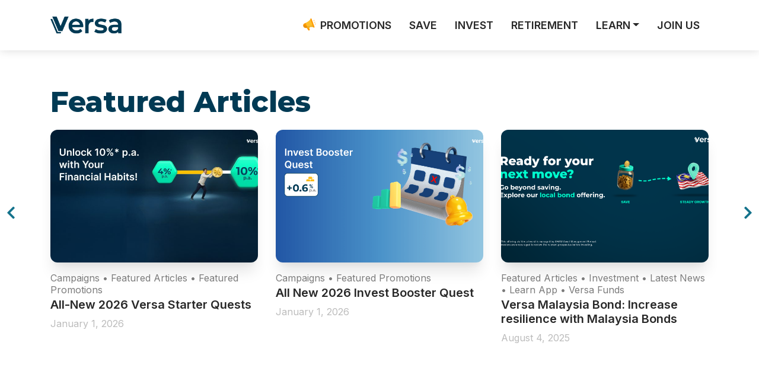

--- FILE ---
content_type: text/html; charset=UTF-8
request_url: https://versa.com.my/category/investment/
body_size: 18085
content:

<!DOCTYPE html>
<html lang="en-US">

<head itemscope itemtype="https://schema.org/WebSite">
<meta name="MobileOptimized" content="width" />
<meta name="HandheldFriendly" content="true" />
<meta name="generator" content="Drupal 11 (https://www.drupal.org)" />

<meta name="MobileOptimized" content="width" />
<meta name="HandheldFriendly" content="true" />


	<meta charset="UTF-8">
	<meta http-equiv="X-UA-Compatible" content="IE=edge">
	<meta name="viewport" content="width=device-width, initial-scale=1">
	
			<link rel="shortcut icon" type="image/png" href="https://versa.com.my/core/views/b1da55a2de/images/favicon.png" />
		<meta name='robots' content='index, follow, max-image-preview:large, max-snippet:-1, max-video-preview:-1' />

	
	<title>Investment - Versa</title>
	<link rel="canonical" href="https://versa.com.my/category/investment/" />
	<link rel="next" href="https://versa.com.my/category/investment/page/2/" />
	<meta property="og:locale" content="en_US" />
	<meta property="og:type" content="article" />
	<meta property="og:title" content="Investment - Versa" />
	<meta property="og:url" content="https://versa.com.my/category/investment/" />
	<meta property="og:site_name" content="Versa" />
	<meta property="og:image" content="https://versa.com.my/storage/2023/09/landing-1.jpg" />
	<meta property="og:image:width" content="1664" />
	<meta property="og:image:height" content="1552" />
	<meta property="og:image:type" content="image/jpeg" />
	<meta name="twitter:card" content="summary_large_image" />
	<script type="application/ld+json" class="yoast-schema-graph">{"@context":"https://schema.org","@graph":[{"@type":"CollectionPage","@id":"https://versa.com.my/category/investment/","url":"https://versa.com.my/category/investment/","name":"Investment - Versa","isPartOf":{"@id":"https://versa.com.my/#website"},"primaryImageOfPage":{"@id":"https://versa.com.my/category/investment/#primaryimage"},"image":{"@id":"https://versa.com.my/category/investment/#primaryimage"},"thumbnailUrl":"https://versa.com.my/storage/2019/07/CPB_VMB_FA_1920X1080-scaled.png","inLanguage":"en-US"},{"@type":"ImageObject","inLanguage":"en-US","@id":"https://versa.com.my/category/investment/#primaryimage","url":"https://versa.com.my/storage/2019/07/CPB_VMB_FA_1920X1080-scaled.png","contentUrl":"https://versa.com.my/storage/2019/07/CPB_VMB_FA_1920X1080-scaled.png","width":2560,"height":1440},{"@type":"WebSite","@id":"https://versa.com.my/#website","url":"https://versa.com.my/","name":"Versa","description":"Save, Invest, and Grow","potentialAction":[{"@type":"SearchAction","target":{"@type":"EntryPoint","urlTemplate":"https://versa.com.my/?s={search_term_string}"},"query-input":{"@type":"PropertyValueSpecification","valueRequired":true,"valueName":"search_term_string"}}],"inLanguage":"en-US"}]}</script>
	


<link rel='dns-prefetch' href='//versa.com.my' />
<link rel='dns-prefetch' href='//www.googletagmanager.com' />
<link rel="alternate" type="application/rss+xml" title="Versa &raquo; Feed" href="https://versa.com.my/feed/" />
<link rel="alternate" type="application/rss+xml" title="Versa &raquo; Investment Category Feed" href="https://versa.com.my/category/investment/feed/" />
<style id='wp-img-auto-sizes-contain-inline-css' type='text/css'>
img:is([sizes=auto i],[sizes^="auto," i]){contain-intrinsic-size:3000px 1500px}
/*# sourceURL=wp-img-auto-sizes-contain-inline-css */
</style>
<style id='wp-emoji-styles-inline-css' type='text/css'>

	img.wp-smiley, img.emoji {
		display: inline !important;
		border: none !important;
		box-shadow: none !important;
		height: 1em !important;
		width: 1em !important;
		margin: 0 0.07em !important;
		vertical-align: -0.1em !important;
		background: none !important;
		padding: 0 !important;
	}
/*# sourceURL=wp-emoji-styles-inline-css */
</style>
<style id='wp-block-library-inline-css' type='text/css'>
:root{--wp-block-synced-color:#7a00df;--wp-block-synced-color--rgb:122,0,223;--wp-bound-block-color:var(--wp-block-synced-color);--wp-editor-canvas-background:#ddd;--wp-admin-theme-color:#007cba;--wp-admin-theme-color--rgb:0,124,186;--wp-admin-theme-color-darker-10:#006ba1;--wp-admin-theme-color-darker-10--rgb:0,107,160.5;--wp-admin-theme-color-darker-20:#005a87;--wp-admin-theme-color-darker-20--rgb:0,90,135;--wp-admin-border-width-focus:2px}@media (min-resolution:192dpi){:root{--wp-admin-border-width-focus:1.5px}}.wp-element-button{cursor:pointer}:root .has-very-light-gray-background-color{background-color:#eee}:root .has-very-dark-gray-background-color{background-color:#313131}:root .has-very-light-gray-color{color:#eee}:root .has-very-dark-gray-color{color:#313131}:root .has-vivid-green-cyan-to-vivid-cyan-blue-gradient-background{background:linear-gradient(135deg,#00d084,#0693e3)}:root .has-purple-crush-gradient-background{background:linear-gradient(135deg,#34e2e4,#4721fb 50%,#ab1dfe)}:root .has-hazy-dawn-gradient-background{background:linear-gradient(135deg,#faaca8,#dad0ec)}:root .has-subdued-olive-gradient-background{background:linear-gradient(135deg,#fafae1,#67a671)}:root .has-atomic-cream-gradient-background{background:linear-gradient(135deg,#fdd79a,#004a59)}:root .has-nightshade-gradient-background{background:linear-gradient(135deg,#330968,#31cdcf)}:root .has-midnight-gradient-background{background:linear-gradient(135deg,#020381,#2874fc)}:root{--wp--preset--font-size--normal:16px;--wp--preset--font-size--huge:42px}.has-regular-font-size{font-size:1em}.has-larger-font-size{font-size:2.625em}.has-normal-font-size{font-size:var(--wp--preset--font-size--normal)}.has-huge-font-size{font-size:var(--wp--preset--font-size--huge)}.has-text-align-center{text-align:center}.has-text-align-left{text-align:left}.has-text-align-right{text-align:right}.has-fit-text{white-space:nowrap!important}#end-resizable-editor-section{display:none}.aligncenter{clear:both}.items-justified-left{justify-content:flex-start}.items-justified-center{justify-content:center}.items-justified-right{justify-content:flex-end}.items-justified-space-between{justify-content:space-between}.screen-reader-text{border:0;clip-path:inset(50%);height:1px;margin:-1px;overflow:hidden;padding:0;position:absolute;width:1px;word-wrap:normal!important}.screen-reader-text:focus{background-color:#ddd;clip-path:none;color:#444;display:block;font-size:1em;height:auto;left:5px;line-height:normal;padding:15px 23px 14px;text-decoration:none;top:5px;width:auto;z-index:100000}html :where(.has-border-color){border-style:solid}html :where([style*=border-top-color]){border-top-style:solid}html :where([style*=border-right-color]){border-right-style:solid}html :where([style*=border-bottom-color]){border-bottom-style:solid}html :where([style*=border-left-color]){border-left-style:solid}html :where([style*=border-width]){border-style:solid}html :where([style*=border-top-width]){border-top-style:solid}html :where([style*=border-right-width]){border-right-style:solid}html :where([style*=border-bottom-width]){border-bottom-style:solid}html :where([style*=border-left-width]){border-left-style:solid}html :where(img[class*=wp-image-]){height:auto;max-width:100%}:where(figure){margin:0 0 1em}html :where(.is-position-sticky){--wp-admin--admin-bar--position-offset:var(--wp-admin--admin-bar--height,0px)}@media screen and (max-width:600px){html :where(.is-position-sticky){--wp-admin--admin-bar--position-offset:0px}}

/*# sourceURL=wp-block-library-inline-css */
</style><style id='global-styles-inline-css' type='text/css'>
:root{--wp--preset--aspect-ratio--square: 1;--wp--preset--aspect-ratio--4-3: 4/3;--wp--preset--aspect-ratio--3-4: 3/4;--wp--preset--aspect-ratio--3-2: 3/2;--wp--preset--aspect-ratio--2-3: 2/3;--wp--preset--aspect-ratio--16-9: 16/9;--wp--preset--aspect-ratio--9-16: 9/16;--wp--preset--color--black: #000000;--wp--preset--color--cyan-bluish-gray: #abb8c3;--wp--preset--color--white: #ffffff;--wp--preset--color--pale-pink: #f78da7;--wp--preset--color--vivid-red: #cf2e2e;--wp--preset--color--luminous-vivid-orange: #ff6900;--wp--preset--color--luminous-vivid-amber: #fcb900;--wp--preset--color--light-green-cyan: #7bdcb5;--wp--preset--color--vivid-green-cyan: #00d084;--wp--preset--color--pale-cyan-blue: #8ed1fc;--wp--preset--color--vivid-cyan-blue: #0693e3;--wp--preset--color--vivid-purple: #9b51e0;--wp--preset--gradient--vivid-cyan-blue-to-vivid-purple: linear-gradient(135deg,rgb(6,147,227) 0%,rgb(155,81,224) 100%);--wp--preset--gradient--light-green-cyan-to-vivid-green-cyan: linear-gradient(135deg,rgb(122,220,180) 0%,rgb(0,208,130) 100%);--wp--preset--gradient--luminous-vivid-amber-to-luminous-vivid-orange: linear-gradient(135deg,rgb(252,185,0) 0%,rgb(255,105,0) 100%);--wp--preset--gradient--luminous-vivid-orange-to-vivid-red: linear-gradient(135deg,rgb(255,105,0) 0%,rgb(207,46,46) 100%);--wp--preset--gradient--very-light-gray-to-cyan-bluish-gray: linear-gradient(135deg,rgb(238,238,238) 0%,rgb(169,184,195) 100%);--wp--preset--gradient--cool-to-warm-spectrum: linear-gradient(135deg,rgb(74,234,220) 0%,rgb(151,120,209) 20%,rgb(207,42,186) 40%,rgb(238,44,130) 60%,rgb(251,105,98) 80%,rgb(254,248,76) 100%);--wp--preset--gradient--blush-light-purple: linear-gradient(135deg,rgb(255,206,236) 0%,rgb(152,150,240) 100%);--wp--preset--gradient--blush-bordeaux: linear-gradient(135deg,rgb(254,205,165) 0%,rgb(254,45,45) 50%,rgb(107,0,62) 100%);--wp--preset--gradient--luminous-dusk: linear-gradient(135deg,rgb(255,203,112) 0%,rgb(199,81,192) 50%,rgb(65,88,208) 100%);--wp--preset--gradient--pale-ocean: linear-gradient(135deg,rgb(255,245,203) 0%,rgb(182,227,212) 50%,rgb(51,167,181) 100%);--wp--preset--gradient--electric-grass: linear-gradient(135deg,rgb(202,248,128) 0%,rgb(113,206,126) 100%);--wp--preset--gradient--midnight: linear-gradient(135deg,rgb(2,3,129) 0%,rgb(40,116,252) 100%);--wp--preset--font-size--small: 13px;--wp--preset--font-size--medium: 20px;--wp--preset--font-size--large: 36px;--wp--preset--font-size--x-large: 42px;--wp--preset--spacing--20: 0.44rem;--wp--preset--spacing--30: 0.67rem;--wp--preset--spacing--40: 1rem;--wp--preset--spacing--50: 1.5rem;--wp--preset--spacing--60: 2.25rem;--wp--preset--spacing--70: 3.38rem;--wp--preset--spacing--80: 5.06rem;--wp--preset--shadow--natural: 6px 6px 9px rgba(0, 0, 0, 0.2);--wp--preset--shadow--deep: 12px 12px 50px rgba(0, 0, 0, 0.4);--wp--preset--shadow--sharp: 6px 6px 0px rgba(0, 0, 0, 0.2);--wp--preset--shadow--outlined: 6px 6px 0px -3px rgb(255, 255, 255), 6px 6px rgb(0, 0, 0);--wp--preset--shadow--crisp: 6px 6px 0px rgb(0, 0, 0);}:where(.is-layout-flex){gap: 0.5em;}:where(.is-layout-grid){gap: 0.5em;}body .is-layout-flex{display: flex;}.is-layout-flex{flex-wrap: wrap;align-items: center;}.is-layout-flex > :is(*, div){margin: 0;}body .is-layout-grid{display: grid;}.is-layout-grid > :is(*, div){margin: 0;}:where(.wp-block-columns.is-layout-flex){gap: 2em;}:where(.wp-block-columns.is-layout-grid){gap: 2em;}:where(.wp-block-post-template.is-layout-flex){gap: 1.25em;}:where(.wp-block-post-template.is-layout-grid){gap: 1.25em;}.has-black-color{color: var(--wp--preset--color--black) !important;}.has-cyan-bluish-gray-color{color: var(--wp--preset--color--cyan-bluish-gray) !important;}.has-white-color{color: var(--wp--preset--color--white) !important;}.has-pale-pink-color{color: var(--wp--preset--color--pale-pink) !important;}.has-vivid-red-color{color: var(--wp--preset--color--vivid-red) !important;}.has-luminous-vivid-orange-color{color: var(--wp--preset--color--luminous-vivid-orange) !important;}.has-luminous-vivid-amber-color{color: var(--wp--preset--color--luminous-vivid-amber) !important;}.has-light-green-cyan-color{color: var(--wp--preset--color--light-green-cyan) !important;}.has-vivid-green-cyan-color{color: var(--wp--preset--color--vivid-green-cyan) !important;}.has-pale-cyan-blue-color{color: var(--wp--preset--color--pale-cyan-blue) !important;}.has-vivid-cyan-blue-color{color: var(--wp--preset--color--vivid-cyan-blue) !important;}.has-vivid-purple-color{color: var(--wp--preset--color--vivid-purple) !important;}.has-black-background-color{background-color: var(--wp--preset--color--black) !important;}.has-cyan-bluish-gray-background-color{background-color: var(--wp--preset--color--cyan-bluish-gray) !important;}.has-white-background-color{background-color: var(--wp--preset--color--white) !important;}.has-pale-pink-background-color{background-color: var(--wp--preset--color--pale-pink) !important;}.has-vivid-red-background-color{background-color: var(--wp--preset--color--vivid-red) !important;}.has-luminous-vivid-orange-background-color{background-color: var(--wp--preset--color--luminous-vivid-orange) !important;}.has-luminous-vivid-amber-background-color{background-color: var(--wp--preset--color--luminous-vivid-amber) !important;}.has-light-green-cyan-background-color{background-color: var(--wp--preset--color--light-green-cyan) !important;}.has-vivid-green-cyan-background-color{background-color: var(--wp--preset--color--vivid-green-cyan) !important;}.has-pale-cyan-blue-background-color{background-color: var(--wp--preset--color--pale-cyan-blue) !important;}.has-vivid-cyan-blue-background-color{background-color: var(--wp--preset--color--vivid-cyan-blue) !important;}.has-vivid-purple-background-color{background-color: var(--wp--preset--color--vivid-purple) !important;}.has-black-border-color{border-color: var(--wp--preset--color--black) !important;}.has-cyan-bluish-gray-border-color{border-color: var(--wp--preset--color--cyan-bluish-gray) !important;}.has-white-border-color{border-color: var(--wp--preset--color--white) !important;}.has-pale-pink-border-color{border-color: var(--wp--preset--color--pale-pink) !important;}.has-vivid-red-border-color{border-color: var(--wp--preset--color--vivid-red) !important;}.has-luminous-vivid-orange-border-color{border-color: var(--wp--preset--color--luminous-vivid-orange) !important;}.has-luminous-vivid-amber-border-color{border-color: var(--wp--preset--color--luminous-vivid-amber) !important;}.has-light-green-cyan-border-color{border-color: var(--wp--preset--color--light-green-cyan) !important;}.has-vivid-green-cyan-border-color{border-color: var(--wp--preset--color--vivid-green-cyan) !important;}.has-pale-cyan-blue-border-color{border-color: var(--wp--preset--color--pale-cyan-blue) !important;}.has-vivid-cyan-blue-border-color{border-color: var(--wp--preset--color--vivid-cyan-blue) !important;}.has-vivid-purple-border-color{border-color: var(--wp--preset--color--vivid-purple) !important;}.has-vivid-cyan-blue-to-vivid-purple-gradient-background{background: var(--wp--preset--gradient--vivid-cyan-blue-to-vivid-purple) !important;}.has-light-green-cyan-to-vivid-green-cyan-gradient-background{background: var(--wp--preset--gradient--light-green-cyan-to-vivid-green-cyan) !important;}.has-luminous-vivid-amber-to-luminous-vivid-orange-gradient-background{background: var(--wp--preset--gradient--luminous-vivid-amber-to-luminous-vivid-orange) !important;}.has-luminous-vivid-orange-to-vivid-red-gradient-background{background: var(--wp--preset--gradient--luminous-vivid-orange-to-vivid-red) !important;}.has-very-light-gray-to-cyan-bluish-gray-gradient-background{background: var(--wp--preset--gradient--very-light-gray-to-cyan-bluish-gray) !important;}.has-cool-to-warm-spectrum-gradient-background{background: var(--wp--preset--gradient--cool-to-warm-spectrum) !important;}.has-blush-light-purple-gradient-background{background: var(--wp--preset--gradient--blush-light-purple) !important;}.has-blush-bordeaux-gradient-background{background: var(--wp--preset--gradient--blush-bordeaux) !important;}.has-luminous-dusk-gradient-background{background: var(--wp--preset--gradient--luminous-dusk) !important;}.has-pale-ocean-gradient-background{background: var(--wp--preset--gradient--pale-ocean) !important;}.has-electric-grass-gradient-background{background: var(--wp--preset--gradient--electric-grass) !important;}.has-midnight-gradient-background{background: var(--wp--preset--gradient--midnight) !important;}.has-small-font-size{font-size: var(--wp--preset--font-size--small) !important;}.has-medium-font-size{font-size: var(--wp--preset--font-size--medium) !important;}.has-large-font-size{font-size: var(--wp--preset--font-size--large) !important;}.has-x-large-font-size{font-size: var(--wp--preset--font-size--x-large) !important;}
/*# sourceURL=global-styles-inline-css */
</style>

<style id='classic-theme-styles-inline-css' type='text/css'>
/*! This file is auto-generated */
.wp-block-button__link{color:#fff;background-color:#32373c;border-radius:9999px;box-shadow:none;text-decoration:none;padding:calc(.667em + 2px) calc(1.333em + 2px);font-size:1.125em}.wp-block-file__button{background:#32373c;color:#fff;text-decoration:none}
/*# sourceURL=/wp-includes/css/classic-themes.min.css */
</style>
<link rel='stylesheet' id='dnd-upload-cf7-css' href='https://versa.com.my/core/modules/b6c3f2099a/assets/css/dnd-upload-cf7.css?rnd=24369' type='text/css' media='all' />
<link rel='stylesheet' id='contact-form-7-css' href='https://versa.com.my/core/modules/8516d2654f/includes/css/styles.css?rnd=24369' type='text/css' media='all' />
<link rel='stylesheet' id='ub-extension-style-css-css' href='https://versa.com.my/core/modules/d7f1532914/src/extensions/style.css?rnd=24369' type='text/css' media='all' />
<link rel='stylesheet' id='versa-mixed-css' href='https://versa.com.my/core/views/b1da55a2de/css/versa-mixed.css?rnd=24369' type='text/css' media='all' />
<link rel='stylesheet' id='versa-style-css' href='https://versa.com.my/core/views/b1da55a2de/design.css?rnd=24369' type='text/css' media='all' />
<script type="text/javascript" src="https://versa.com.my/lib/js/jquery/jquery.min.js?rnd=24369" id="jquery-core-js"></script>
<script type="text/javascript" src="https://versa.com.my/lib/js/jquery/jquery-migrate.min.js?rnd=24369" id="jquery-migrate-js"></script>
<script></script>
		
		<script async src="https://www.googletagmanager.com/gtag/js?id=339917062"></script>
		<script>
			window.dataLayer = window.dataLayer || [];
			function gtag(){dataLayer.push(arguments);}
			gtag('js', new Date());
			gtag('config', '339917062');
		</script>

	
<script>(function(w,d,s,l,i){w[l]=w[l]||[];w[l].push({'gtm.start':
new Date().getTime(),event:'gtm.js'});var f=d.getElementsByTagName(s)[0],
j=d.createElement(s),dl=l!='dataLayer'?'&l='+l:'';j.async=true;j.src=
'https://www.googletagmanager.com/gtm.js?id='+i+dl;f.parentNode.insertBefore(j,f);
})(window,document,'script','dataLayer','GTM-TS525HN');</script>



<script type="text/javascript">
/* <![CDATA[ */

			( function( w, d, s, l, i ) {
				w[l] = w[l] || [];
				w[l].push( {'gtm.start': new Date().getTime(), event: 'gtm.js'} );
				var f = d.getElementsByTagName( s )[0],
					j = d.createElement( s ), dl = l != 'dataLayer' ? '&l=' + l : '';
				j.async = true;
				j.src = 'https://www.googletagmanager.com/gtm.js?id=' + i + dl;
				f.parentNode.insertBefore( j, f );
			} )( window, document, 'script', 'dataLayer', 'GTM-WL7XLFWP' );
			
/* ]]> */
</script>


<link rel="icon" href="https://versa.com.my/storage/2023/08/cropped-appicon-1-32x32.png" sizes="32x32" />
<link rel="icon" href="https://versa.com.my/storage/2023/08/cropped-appicon-1-192x192.png" sizes="192x192" />
<link rel="apple-touch-icon" href="https://versa.com.my/storage/2023/08/cropped-appicon-1-180x180.png" />
<meta name="msapplication-TileImage" content="https://versa.com.my/storage/2023/08/cropped-appicon-1-270x270.png" />
		<style type="text/css" id="wp-custom-css">
			.work-step-box.active .box-image {
		-webkit-box-shadow: 0px 0px 25px 0px rgb(0 0 0 / 20%);
    -moz-box-shadow: 0px 0px 25px 0px rgba(0, 0, 0, 0.2);
    box-shadow: 0px 0px 25px 0px rgb(0 0 0 / 20%);
}

#sidebar.fixed {
    top: 0;
		bottom: 10;
		position: absolute;
    width: 300px;
}

#custom-select {
	display: block;
  width: 100%;
  padding: 0.375rem 2.25rem 0.375rem 0.75rem;
  font-size: 1rem;
  font-weight: 400;
  line-height: 1.5;
  color: #13728b;
  background-color: #fff;
  background-image: url("data:image/svg+xml,%3csvg xmlns='http://www.w3.org/2000/svg' viewBox='0 0 16 16'%3e%3cpath fill='none' stroke='%23343a40' stroke-linecap='round' stroke-linejoin='round' stroke-width='2' d='M2 5l6 6 6-6'/%3e%3c/svg%3e");
  background-repeat: no-repeat;
  background-position: right 0.75rem center;
  background-size: 16px 12px;
  border: 1px solid #13728b;
  border-radius: 0.25rem;
  appearance: none;

}

/* Custom CSS*/

/*Header
.navbar .navbar-brand .navbar-brand-inner img{ max-width: 120px; padding: 0; margin: 0 15px 0 0; }
.navbar .navbar-brand .navbar-brand-inner h4{ font-size: 20px; font-weight: 700; color: #054456; margin-bottom: 0; }
.navbar .navbar-brand .navbar-brand-inner h4 sup{ font-size: 10px; }
.navbar .navbar-nav .nav-item{ padding: 0 30px 0 30px; }
.navbar .navbar-nav .nav-item:first-child{ padding: 0 30px 0 0; }
.navbar .navbar-nav .nav-item:last-child{ padding: 0 0 0 30px; }
.navbar .navbar-nav .nav-item .nav-link{ 
	font-size: 18px; font-weight:600; color: #282828; padding: 0; 
}*/

/*Header -Adriana*/

.navbar .navbar-expand-lg .fixed-top .navbar-shrink{
	top:0px;
}
.navbar .navbar-expand-lg .fixed-top{
	top:0px;
}
.navbar .navbar-brand .navbar-brand-inner img{ max-width: 120px; padding: 0; margin: 0 15px 0 0; }
.navbar .navbar-brand .navbar-brand-inner h4{ font-size: 20px; font-weight: 700; color: #054456; margin-bottom: 0; }
.navbar .navbar-brand .navbar-brand-inner h4 sup{ font-size: 10px; }
.navbar .navbar-nav .nav-item{ padding: 15px 15px 15px 15px; }
.navbar .navbar-nav .nav-item:first-child{ padding: 15px 15px 15px 15px; }
.navbar .navbar-nav .nav-item:last-child{ padding: 15px 15px 15px 15px; }
.navbar .navbar-nav .nav-item .nav-link{ 
	font-size: 18px; font-weight:600; color: #282828; padding: 0; 
}

/*--------*/

.navbar-brand-inner {
	transition: all .3s;
}


/*.navbar-brand-inner:hover img, .navbar-brand-inner:hover h4 {
	opacity: 0;
}

.navbar-brand-inner:hover:before {
	content: 'Home';
	font-size: 20px;
  font-weight: bold;
  color: #054456;
}*/

.menu-item-3930 {
	position: relative;
}

#versanavbarNav .dropdown-menu {
	border: none;
  box-shadow: 2px 2px 3px #c3d6da63;
}

#versanavbarNav .dropdown-menu li {
  padding: 6px 0px;
}

.dropdown-item:focus, .dropdown-item:hover {
	background-color: transparent !important;
  color: #21CFA7;
}

.menu-item-3930::before  {
    content: 'NEW';
    position: absolute;
    bottom: -18px;
    font-size: 10px;
    font-weight: 700;
    background: #13728b;
    color: #fff;
    padding: 0px 7px;
    border-radius: 15px;
}

.menu-item-3931 {
	position: relative;
	padding-bottom: 10px !important;
}

.menu-item-3931::before {
	  content: 'NEW';
    position: absolute;
    bottom: 0px;
	  left: 24px;
    font-size: 10px;
    font-weight: 700;
    background: #13728b;
    color: #fff;
    padding: 0px 7px;
    border-radius: 15px;
}

.menu-item-8583 a {
	  position: relative;
    padding: 0 0px 0px 30px !important;
}


.menu-item-8583 a:before {
	content: "";
background:url('https://versa.com.my/storage/2023/09/promotion.png') no-repeat;
	  width: 24px;
    height: 24px;
    position: absolute;
    left: 0px;
		top: 0px;

}


/*.menu-item-4951 a:after {
	content: "";
	background: url('https://versa.com.my/storage/2022/06/promotion_nav_icon_2.png') no-repeat;
	  width: 22px;
    height: 22px;
    position: absolute;
    right: 2px;
}

/*.site-topbar {
    font-size: 14px;
    padding: 16px 0!important;
	  position: fixed;
    top: 85px;
    right: 0;
    left: 0;
    z-index: 99;
	  background: #70D0EB;
	  color: #000;
}

.site-topbar a {
	 color: #000;
   border: 1px solid #000;
}

.site-topbar a:hover {
	 background: #000;
}

.site-topbar button {
	  border: none;
    position: absolute;
    top: 0px;
    right: 0px;
    background: #13728bb0;
    color: #fff;
    font-weight: 700;
    border-radius: 2px;
}

.site-topbar button:hover {
	  background: #13728b;
}*/

/*add for button
.btn {
  background-color: #13728B; /* Green */
 /* border: none;
  border-radius:12px;
  color: white;
  padding: 16px 16px;
  text-align: center;
  text-decoration: none;
  display: block;
  font-size: 1rem;
	width: 100%;
  }

/*.btn2 {
    background-color: #13728B; /* Green */
  /*border: none;
  border-radius:12px;
  color: white;
  padding: 16px 16px;
  text-align: center;
  text-decoration: none;
  display: block;
  font-size: 1rem;
	width: 100%;
  margin: auto
}

/*.btn3 {
    background-color: #00CFA7; /* Green */
 /*border: none;
  border-radius:12px;
  color: white;
  padding: 16px 16px;
  text-align: center;
  text-decoration: none;
  display: block;
  font-size: 1rem;
	width: 100%;
  margin: auto
}

/*Footer*/
.footer-bottom{
	background-color:#003A54;
}
.col-lg-3.copyright.text-left{
	white-space:nowrap;
}

/* Smooth scrolling IF user doesn't have a preference due to motion sensitivities */
@media screen and (prefers-reduced-motion: no-preference) {
  html {
    scroll-behavior: smooth;
  }
}

.totop-wrap {
	  position: absolute;
    top: -24px;
    width: 100%;
}

.totop-inner {
	max-width: 1320px;
    margin: 0 auto;
    text-align: right;
}

@media only screen and (max-width: 1199px) {
	.site-topbar {
		top: 80px;
	}
}

@media only screen and (max-width: 991px) {
	#custom_html-6 {
		position: relative;
    z-index: 999;
	}
	
	.site-topbar {
		top: 60px;
		padding: 14px 0!important;
	}
	
	#versanavbarNav .dropdown-menu {
		padding: 0px;
	}
	
	#versanavbarNav .dropdown-menu li {
    border-top: 1px solid #d3d3d3 !important;
    padding: 6px 0px;
	}
	
	.menu-item-3930>a {
		padding-bottom: 27px !important;
	}
	
	.menu-item-3930::before {
		    bottom: unset;
    top: 35px;
    left: 15px;
	}
	
	.menu-item-3931 {
		padding-bottom: 20px !important;
}

	.menu-item-3931::before {
    bottom: 9px;
	}
	
	.menu-item-4951 a {
    padding: 15px !important;
	}
	
	.menu-item-4951 a:before, .menu-item-4951 a:after {
		background: none;
	}
}
		</style>
		<noscript><style> .wpb_animate_when_almost_visible { opacity: 1; }</style></noscript>	
	<script>
	!function(f,b,e,v,n,t,s)
	{if(f.fbq)return;n=f.fbq=function(){n.callMethod?
	n.callMethod.apply(n,arguments):n.queue.push(arguments)};
	if(!f._fbq)f._fbq=n;n.push=n;n.loaded=!0;n.version='2.0';
	n.queue=[];t=b.createElement(e);t.async=!0;
	t.src=v;s=b.getElementsByTagName(e)[0];
	s.parentNode.insertBefore(t,s)}(window,document,'script',
	'https://connect.facebook.net/en_US/fbevents.js');
	 fbq('init', '732495730734965'); 
	fbq('track', 'PageView');
	</script>
	<noscript>
	 <img height="1" width="1" 
	src="https://www.facebook.com/tr?id=732495730734965&ev=PageView
	&noscript=1"/>
	</noscript>
	
	
	
	<script src="https://unpkg.com/validator@latest/validator.min.js"></script>
	
 	<script type="text/javascript">
    var clevertap = {event:[], profile:[], account:[], region: 'sg1', onUserLogin:[], notifications:[], privacy:[]};

	clevertap.account.push({"id": "RR5-9Z4-Z66Z"});
    clevertap.privacy.push({optOut: false}); //set the flag to true, if the user of the device opts out of sharing their data
    clevertap.privacy.push({useIP: true}); //set the flag to true, if the user agrees to share their IP data
// 		clevertap.dismissSpamControl = true;
    (function () {
            var wzrk = document.createElement('script');
            wzrk.type = 'text/javascript';
            wzrk.async = true;
            wzrk.src = ('https:' == document.location.protocol ? 'https://d2r1yp2w7bby2u.cloudfront.net' : 'http://static.clevertap.com') + '/js/clevertap.min.js';
            var s = document.getElementsByTagName('script')[0];
            s.parentNode.insertBefore(wzrk, s);
     })();
   </script>
</head>

<body class="archive category category-investment category-108 wp-theme-versa group-blog wpb-js-composer js-comp-ver-8.7.1 vc_responsive" itemscope itemtype="http://schema.org/WebPage">
	<div id="custom_html-4" class="widget_text sidebar-widget widget widget_custom_html"><div class="textwidget custom-html-widget"><div class="barcode-box-mobile d-md-none">
		<div class="d-flex align-items-center">
			<a class="close"><i class="fas fa-times"></i></a>
			<div class="box-image">
				<img src="https://versa.com.my/storage/2021/08/top-image.png" class="img-fluid">
			</div>
			<div class="box-content">
				<p>Start your journey with Versa!</p>
				
			</div>
			<div class="box-button ">
				<a href="https://versa.com.my/download/" target="_blank" class="btn btn-theme">Download Now</a>
			</div>
		</div>
	</div></div></div>	<header class="site-header" itemscope itemtype="http://schema.org/WPHeader">
		<nav class="navbar navbar-expand-lg fixed-top">
			<div class="container">
				<a class="navbar-brand" href="https://versa.com.my/" title="Versa" itemprop="url" rel="home">
					<div class="navbar-brand-inner">
													<img src="https://versa.com.my/storage/2023/08/versaLogo-1.png" alt="Versa" class="img-fluid" itemprop="logo"/>
						
											</div>
				</a>
				<button class="navbar-toggler menu-button" type="button" data-toggle="collapse" data-target="#versanavbarNav" aria-controls="versanavbarNav" aria-expanded="false" aria-label="Toggle navigation">
					<div class="toggler-icon"><span></span><span></span><span></span></div>
				</button>
				<div class="collapse navbar-collapse" id="versanavbarNav">
					<ul id="menu-primarynew" class="navbar-nav ml-auto"><li itemscope="itemscope" itemtype="https://www.schema.org/SiteNavigationElement" id="menu-item-8583" class="menu-item menu-item-type-post_type menu-item-object-page menu-item-8583 nav-item"><a title="PROMOTIONS" href="https://versa.com.my/versapromotions/" class="nav-link">PROMOTIONS</a></li>
<li itemscope="itemscope" itemtype="https://www.schema.org/SiteNavigationElement" id="menu-item-8326" class="menu-item menu-item-type-post_type menu-item-object-page menu-item-8326 nav-item"><a title="SAVE" href="https://versa.com.my/save/" class="nav-link">SAVE</a></li>
<li itemscope="itemscope" itemtype="https://www.schema.org/SiteNavigationElement" id="menu-item-8327" class="menu-item menu-item-type-post_type menu-item-object-page menu-item-8327 nav-item"><a title="INVEST" href="https://versa.com.my/invest/" class="nav-link">INVEST</a></li>
<li itemscope="itemscope" itemtype="https://www.schema.org/SiteNavigationElement" id="menu-item-8388" class="menu-item menu-item-type-post_type menu-item-object-page menu-item-8388 nav-item"><a title="RETIREMENT" href="https://versa.com.my/retirement/" class="nav-link">RETIREMENT</a></li>
<li itemscope="itemscope" itemtype="https://www.schema.org/SiteNavigationElement" id="menu-item-14044" class="menu-item menu-item-type-custom menu-item-object-custom menu-item-has-children dropdown menu-item-14044 nav-item"><a title="LEARN" href="#" data-toggle="dropdown" aria-haspopup="true" aria-expanded="false" class="dropdown-toggle nav-link" id="menu-item-dropdown-14044">LEARN</a>
<ul class="dropdown-menu" aria-labelledby="menu-item-dropdown-14044" role="menu">
	<li itemscope="itemscope" itemtype="https://www.schema.org/SiteNavigationElement" id="menu-item-7818" class="menu-item menu-item-type-post_type menu-item-object-page current_page_parent menu-item-7818 nav-item"><a title="ARTICLES" href="https://versa.com.my/learn/" class="dropdown-item">ARTICLES</a></li>
	<li itemscope="itemscope" itemtype="https://www.schema.org/SiteNavigationElement" id="menu-item-14045" class="menu-item menu-item-type-post_type menu-item-object-page menu-item-14045 nav-item"><a title="MEDIA RELEASES" href="https://versa.com.my/media-release/" class="dropdown-item">MEDIA RELEASES</a></li>
</ul>
</li>
<li itemscope="itemscope" itemtype="https://www.schema.org/SiteNavigationElement" id="menu-item-11651" class="menu-item menu-item-type-post_type menu-item-object-page menu-item-11651 nav-item"><a title="JOIN US" href="https://versa.com.my/careers/" class="nav-link">JOIN US</a></li>
</ul>				</div>
			</div>
		</nav>
	</header>
	<div id="main" class="site-content">
<div id="main-content" itemscope itemtype="http://schema.org/Article">
  
  <div class="featured-articles-section">
    <div class="container">
      <h2 class="featured-articles-title">Featured Articles</h2>
            <div class="recent-posts-slider">
        <div class="featured-posts recent-posts-slider-inner">
                      <a class="post-group" href="https://versa.com.my/what-influences-the-performance-of-a-money-market-fund/">
              <img width="768" height="432" src="https://versa.com.my/storage/2026/01/What-Influences-the-Performance-of-a-Money-Market-Fund-768x432.jpg" class="post-img wp-post-image" alt="" decoding="async" srcset="https://versa.com.my/storage/2026/01/What-Influences-the-Performance-of-a-Money-Market-Fund-768x432.jpg 768w, https://versa.com.my/storage/2026/01/What-Influences-the-Performance-of-a-Money-Market-Fund-300x169.jpg 300w, https://versa.com.my/storage/2026/01/What-Influences-the-Performance-of-a-Money-Market-Fund-1024x576.jpg 1024w, https://versa.com.my/storage/2026/01/What-Influences-the-Performance-of-a-Money-Market-Fund-1536x864.jpg 1536w, https://versa.com.my/storage/2026/01/What-Influences-the-Performance-of-a-Money-Market-Fund.jpg 1920w" sizes="(max-width: 768px) 100vw, 768px" />              <div class="post-content">
                <div class="post-category">Personal Finance</div>                <h3 class="post-title">
                  What Influences the Performance of a Money Market Fund?                </h3>
                <p class="post-date">
                  January 9, 2026                </p>
              </div>
            </a>
                      <a class="post-group" href="https://versa.com.my/all-new-2026-save-booster-quest/">
              <img width="768" height="432" src="https://versa.com.my/storage/2025/12/Save-Booster-Quest-2026-CPB-768x432.png" class="post-img wp-post-image" alt="" decoding="async" srcset="https://versa.com.my/storage/2025/12/Save-Booster-Quest-2026-CPB-768x432.png 768w, https://versa.com.my/storage/2025/12/Save-Booster-Quest-2026-CPB-300x169.png 300w, https://versa.com.my/storage/2025/12/Save-Booster-Quest-2026-CPB-1024x576.png 1024w, https://versa.com.my/storage/2025/12/Save-Booster-Quest-2026-CPB-1536x864.png 1536w, https://versa.com.my/storage/2025/12/Save-Booster-Quest-2026-CPB.png 1920w" sizes="(max-width: 768px) 100vw, 768px" />              <div class="post-content">
                <div class="post-category">Campaigns</div>                <h3 class="post-title">
                  All New 2026 Save Booster Quest                </h3>
                <p class="post-date">
                  January 6, 2026                </p>
              </div>
            </a>
                      <a class="post-group" href="https://versa.com.my/all-new-2026-retirement-booster-quest/">
              <img width="768" height="432" src="https://versa.com.my/storage/2026/01/Retirement-Booster-Quest-2026-CPB-768x432.png" class="post-img wp-post-image" alt="" decoding="async" srcset="https://versa.com.my/storage/2026/01/Retirement-Booster-Quest-2026-CPB-768x432.png 768w, https://versa.com.my/storage/2026/01/Retirement-Booster-Quest-2026-CPB-300x169.png 300w, https://versa.com.my/storage/2026/01/Retirement-Booster-Quest-2026-CPB-1024x576.png 1024w, https://versa.com.my/storage/2026/01/Retirement-Booster-Quest-2026-CPB-1536x864.png 1536w, https://versa.com.my/storage/2026/01/Retirement-Booster-Quest-2026-CPB-2048x1152.png 2048w" sizes="(max-width: 768px) 100vw, 768px" />              <div class="post-content">
                <div class="post-category">Campaigns</div>                <h3 class="post-title">
                  All New 2026 Retirement Booster Quest                </h3>
                <p class="post-date">
                  January 6, 2026                </p>
              </div>
            </a>
                      <a class="post-group" href="https://versa.com.my/all-new-2026-versa-starter-quests/">
              <img width="768" height="432" src="https://versa.com.my/storage/2025/12/CPB_NUQ-WQJ2026_FA_1920X1080-768x432.jpg" class="post-img wp-post-image" alt="" decoding="async" srcset="https://versa.com.my/storage/2025/12/CPB_NUQ-WQJ2026_FA_1920X1080-768x432.jpg 768w, https://versa.com.my/storage/2025/12/CPB_NUQ-WQJ2026_FA_1920X1080-300x169.jpg 300w, https://versa.com.my/storage/2025/12/CPB_NUQ-WQJ2026_FA_1920X1080-1024x576.jpg 1024w, https://versa.com.my/storage/2025/12/CPB_NUQ-WQJ2026_FA_1920X1080.jpg 1440w" sizes="(max-width: 768px) 100vw, 768px" />              <div class="post-content">
                <div class="post-category">Campaigns • Featured Articles • Featured Promotions</div>                <h3 class="post-title">
                  All-New 2026 Versa Starter Quests                </h3>
                <p class="post-date">
                  January 1, 2026                </p>
              </div>
            </a>
                      <a class="post-group" href="https://versa.com.my/all-new-2026-invest-booster-quest/">
              <img width="768" height="432" src="https://versa.com.my/storage/2026/01/Existing-Invest-Booster-Quest-2026-CPB-768x432.png" class="post-img wp-post-image" alt="" decoding="async" srcset="https://versa.com.my/storage/2026/01/Existing-Invest-Booster-Quest-2026-CPB-768x432.png 768w, https://versa.com.my/storage/2026/01/Existing-Invest-Booster-Quest-2026-CPB-300x169.png 300w, https://versa.com.my/storage/2026/01/Existing-Invest-Booster-Quest-2026-CPB-1024x576.png 1024w, https://versa.com.my/storage/2026/01/Existing-Invest-Booster-Quest-2026-CPB-1536x864.png 1536w, https://versa.com.my/storage/2026/01/Existing-Invest-Booster-Quest-2026-CPB.png 1920w" sizes="(max-width: 768px) 100vw, 768px" />              <div class="post-content">
                <div class="post-category">Campaigns • Featured Promotions</div>                <h3 class="post-title">
                  All New 2026 Invest Booster Quest                </h3>
                <p class="post-date">
                  January 1, 2026                </p>
              </div>
            </a>
                      <a class="post-group" href="https://versa.com.my/versa-malaysia-bond/">
              <img width="768" height="432" src="https://versa.com.my/storage/2019/07/CPB_VMB_FA_1920X1080-768x432.png" class="post-img wp-post-image" alt="" decoding="async" srcset="https://versa.com.my/storage/2019/07/CPB_VMB_FA_1920X1080-768x432.png 768w, https://versa.com.my/storage/2019/07/CPB_VMB_FA_1920X1080-300x169.png 300w, https://versa.com.my/storage/2019/07/CPB_VMB_FA_1920X1080-1024x576.png 1024w, https://versa.com.my/storage/2019/07/CPB_VMB_FA_1920X1080-1536x864.png 1536w, https://versa.com.my/storage/2019/07/CPB_VMB_FA_1920X1080-2048x1152.png 2048w" sizes="(max-width: 768px) 100vw, 768px" />              <div class="post-content">
                <div class="post-category">Featured Articles • Investment • Latest News • Learn App • Versa Funds</div>                <h3 class="post-title">
                  Versa Malaysia Bond: Increase resilience with Malaysia Bonds                </h3>
                <p class="post-date">
                  August 4, 2025                </p>
              </div>
            </a>
                      <a class="post-group" href="https://versa.com.my/fixed-rate-quests/">
              <img width="768" height="432" src="https://versa.com.my/storage/2020/06/Fixed-Rate-Quest-CPB-768x432.png" class="post-img wp-post-image" alt="" decoding="async" srcset="https://versa.com.my/storage/2020/06/Fixed-Rate-Quest-CPB-768x432.png 768w, https://versa.com.my/storage/2020/06/Fixed-Rate-Quest-CPB-300x169.png 300w, https://versa.com.my/storage/2020/06/Fixed-Rate-Quest-CPB-1024x576.png 1024w, https://versa.com.my/storage/2020/06/Fixed-Rate-Quest-CPB-1536x864.png 1536w, https://versa.com.my/storage/2020/06/Fixed-Rate-Quest-CPB-2048x1152.png 2048w" sizes="(max-width: 768px) 100vw, 768px" />              <div class="post-content">
                <div class="post-category">Campaigns</div>                <h3 class="post-title">
                  Fixed Rate Quests: Unlock up to 4.2%* p.a. fixed returns for 6 months!                </h3>
                <p class="post-date">
                  July 1, 2025                </p>
              </div>
            </a>
                      <a class="post-group" href="https://versa.com.my/fresh-funds-quest-earn-2-p-a-nett-for-new-cash-ins/">
              <img width="768" height="432" src="https://versa.com.my/storage/2025/05/CPB_FFQ_FA_1920x1080-768x432.png" class="post-img wp-post-image" alt="" decoding="async" srcset="https://versa.com.my/storage/2025/05/CPB_FFQ_FA_1920x1080-768x432.png 768w, https://versa.com.my/storage/2025/05/CPB_FFQ_FA_1920x1080-300x169.png 300w, https://versa.com.my/storage/2025/05/CPB_FFQ_FA_1920x1080-1024x576.png 1024w, https://versa.com.my/storage/2025/05/CPB_FFQ_FA_1920x1080-1536x864.png 1536w, https://versa.com.my/storage/2025/05/CPB_FFQ_FA_1920x1080-2048x1152.png 2048w" sizes="(max-width: 768px) 100vw, 768px" />              <div class="post-content">
                <div class="post-category">Campaigns</div>                <h3 class="post-title">
                  Fresh Funds Quest &#8211; Earn +2% p.a. Nett for New Cash-Ins!                </h3>
                <p class="post-date">
                  May 1, 2025                </p>
              </div>
            </a>
                      <a class="post-group" href="https://versa.com.my/versa-china-equity-tracker-invest-in-chinas-new-economy/">
              <img width="768" height="432" src="https://versa.com.my/storage/2025/04/Artboard-2-768x432.png" class="post-img wp-post-image" alt="" decoding="async" srcset="https://versa.com.my/storage/2025/04/Artboard-2-768x432.png 768w, https://versa.com.my/storage/2025/04/Artboard-2-300x169.png 300w, https://versa.com.my/storage/2025/04/Artboard-2-1024x576.png 1024w, https://versa.com.my/storage/2025/04/Artboard-2-1536x864.png 1536w, https://versa.com.my/storage/2025/04/Artboard-2-2048x1152.png 2048w" sizes="(max-width: 768px) 100vw, 768px" />              <div class="post-content">
                <div class="post-category">Investment • Latest News • Learn App • Product Feature • Versa Funds</div>                <h3 class="post-title">
                  Versa China Equity Tracker: Invest in China’s New Economy                </h3>
                <p class="post-date">
                  May 1, 2025                </p>
              </div>
            </a>
                      <a class="post-group" href="https://versa.com.my/versa-india-equity/">
              <img width="768" height="432" src="https://versa.com.my/storage/2025/03/CPB_VIE_FA_1920x1080-1-768x432.png" class="post-img wp-post-image" alt="" decoding="async" srcset="https://versa.com.my/storage/2025/03/CPB_VIE_FA_1920x1080-1-768x432.png 768w, https://versa.com.my/storage/2025/03/CPB_VIE_FA_1920x1080-1-300x169.png 300w, https://versa.com.my/storage/2025/03/CPB_VIE_FA_1920x1080-1-1024x576.png 1024w, https://versa.com.my/storage/2025/03/CPB_VIE_FA_1920x1080-1-1536x864.png 1536w, https://versa.com.my/storage/2025/03/CPB_VIE_FA_1920x1080-1.png 1920w" sizes="(max-width: 768px) 100vw, 768px" />              <div class="post-content">
                <div class="post-category">Investment • Latest News • Learn App • Versa Funds</div>                <h3 class="post-title">
                  Versa India Equity: Invest in India&#8217;s Rise                </h3>
                <p class="post-date">
                  May 1, 2025                </p>
              </div>
            </a>
                      <a class="post-group" href="https://versa.com.my/versa-us-tech/">
              <img width="768" height="432" src="https://versa.com.my/storage/2025/02/CPB_V-UST_FA_1920x1080-768x432.png" class="post-img wp-post-image" alt="" decoding="async" srcset="https://versa.com.my/storage/2025/02/CPB_V-UST_FA_1920x1080-768x432.png 768w, https://versa.com.my/storage/2025/02/CPB_V-UST_FA_1920x1080-300x169.png 300w, https://versa.com.my/storage/2025/02/CPB_V-UST_FA_1920x1080-1024x576.png 1024w, https://versa.com.my/storage/2025/02/CPB_V-UST_FA_1920x1080-1536x864.png 1536w, https://versa.com.my/storage/2025/02/CPB_V-UST_FA_1920x1080.png 1920w" sizes="(max-width: 768px) 100vw, 768px" />              <div class="post-content">
                <div class="post-category">Featured Articles • Investment • Learn App • Versa Funds</div>                <h3 class="post-title">
                  Ride the Tech Wave: Introducing Versa US-Tech                </h3>
                <p class="post-date">
                  February 19, 2025                </p>
              </div>
            </a>
                      <a class="post-group" href="https://versa.com.my/kj-x-versa-quests-how-im-empowering-malaysians-to-take-control-of-their-finances/">
              <img width="768" height="432" src="https://versa.com.my/storage/2024/10/CPB_KJXVQ_FA_1920X1080_V2-768x432.png" class="post-img wp-post-image" alt="" decoding="async" srcset="https://versa.com.my/storage/2024/10/CPB_KJXVQ_FA_1920X1080_V2-768x432.png 768w, https://versa.com.my/storage/2024/10/CPB_KJXVQ_FA_1920X1080_V2-300x169.png 300w, https://versa.com.my/storage/2024/10/CPB_KJXVQ_FA_1920X1080_V2-1024x576.png 1024w, https://versa.com.my/storage/2024/10/CPB_KJXVQ_FA_1920X1080_V2-1536x864.png 1536w, https://versa.com.my/storage/2024/10/CPB_KJXVQ_FA_1920X1080_V2-2048x1152.png 2048w" sizes="(max-width: 768px) 100vw, 768px" />              <div class="post-content">
                <div class="post-category">Featured Articles</div>                <h3 class="post-title">
                  KJ x Versa Quests: How I’m Empowering Malaysians to Take Control of Their Finances                </h3>
                <p class="post-date">
                  October 17, 2024                </p>
              </div>
            </a>
                      <a class="post-group" href="https://versa.com.my/stack-and-earn-more-more-than-9-pa-nett-returns-with-versa-quests/">
              <img width="768" height="432" src="https://versa.com.my/storage/2024/07/1920x1080-9-1-768x432.png" class="post-img wp-post-image" alt="" decoding="async" srcset="https://versa.com.my/storage/2024/07/1920x1080-9-1-768x432.png 768w, https://versa.com.my/storage/2024/07/1920x1080-9-1-300x169.png 300w, https://versa.com.my/storage/2024/07/1920x1080-9-1-1024x576.png 1024w, https://versa.com.my/storage/2024/07/1920x1080-9-1-1536x864.png 1536w, https://versa.com.my/storage/2024/07/1920x1080-9-1-2048x1152.png 2048w" sizes="(max-width: 768px) 100vw, 768px" />              <div class="post-content">
                <div class="post-category">Campaigns • Featured Articles • Featured Promotions</div>                <h3 class="post-title">
                  Stack and earn 9%* p.a. or more nett returns with Versa Quests!                </h3>
                <p class="post-date">
                  July 5, 2024                </p>
              </div>
            </a>
                  </div>
      </div>
    </div>
  </div>

  
  <div class="articles-section">
    <div class="container">
      
      <div class="tabs">
        <div class="tabs-container">
          <nav class="tabs-nav">
                        <a href="https://versa.com.my/learn" class="tab-item">All</a>

                            <a href="https://versa.com.my/category/campaigns/" class="tab-item">Campaigns</a>
                            <a href="https://versa.com.my/category/featured-articles/" class="tab-item">Featured Articles</a>
                            <a href="https://versa.com.my/category/investment/" class="tab-item active">Investment</a>
                              <a href="https://versa.com.my/category/personal-finance/" class="tab-item">Personal Finance</a>
                            <a href="https://versa.com.my/category/product-feature/" class="tab-item">Product Feature</a>
                      </nav>
        </div>
		  <div class="search-container">
        <form method="get" class="search-form" action="https://versa.com.my/learn" role="search">
          <label>
            <span class="screen-reader-text"></span>
            <input type="search" class="search-field" placeholder="Search for an article or category" value="" name="s" />
          </label>
          <input type="hidden" name="post_type" value="post" />
          <button type="submit" class="search-submit"><i class="fas fa-search"></i></button>
        </form>
      </div>
      </div>

      
              <div class="articles-list">
          <article id="post-15472" itemscope itemtype="http://schema.org/Blog">
  <a class="post-group" href="https://versa.com.my/versa-dividend-plus/">
    <img width="768" height="432" src="https://versa.com.my/storage/2024/11/CPB_VDF_FA_1920X1080_V1-3-768x432.png" class="post-img wp-post-image" alt="" decoding="async" srcset="https://versa.com.my/storage/2024/11/CPB_VDF_FA_1920X1080_V1-3-768x432.png 768w, https://versa.com.my/storage/2024/11/CPB_VDF_FA_1920X1080_V1-3-300x169.png 300w, https://versa.com.my/storage/2024/11/CPB_VDF_FA_1920X1080_V1-3-1024x576.png 1024w, https://versa.com.my/storage/2024/11/CPB_VDF_FA_1920X1080_V1-3-1536x864.png 1536w, https://versa.com.my/storage/2024/11/CPB_VDF_FA_1920X1080_V1-3.png 1920w" sizes="(max-width: 768px) 100vw, 768px" />    <div class="post-content">
      <div class="post-category">Investment • Product Feature</div>      <h3 class="post-title">
        [New Fund Alert] Versa Dividend+      </h3>
      <p class="post-date">
        November 15, 2024      </p>
    </div>
  </a>
</article>
<article id="post-11686" itemscope itemtype="http://schema.org/Blog">
  <a class="post-group" href="https://versa.com.my/go-international-with-versa-global-i/">
    <img width="768" height="432" src="https://versa.com.my/storage/2024/02/Learn-Article-Banner-Global-i-768x432.png" class="post-img wp-post-image" alt="" decoding="async" srcset="https://versa.com.my/storage/2024/02/Learn-Article-Banner-Global-i-768x432.png 768w, https://versa.com.my/storage/2024/02/Learn-Article-Banner-Global-i-300x169.png 300w, https://versa.com.my/storage/2024/02/Learn-Article-Banner-Global-i-1024x576.png 1024w, https://versa.com.my/storage/2024/02/Learn-Article-Banner-Global-i-1536x864.png 1536w, https://versa.com.my/storage/2024/02/Learn-Article-Banner-Global-i.png 1920w" sizes="(max-width: 768px) 100vw, 768px" />    <div class="post-content">
      <div class="post-category">Investment</div>      <h3 class="post-title">
        Invest Globally With Versa Global-i: A Malaysian Guide      </h3>
      <p class="post-date">
        February 15, 2024      </p>
    </div>
  </a>
</article>
<article id="post-11677" itemscope itemtype="http://schema.org/Blog">
  <a class="post-group" href="https://versa.com.my/introducing-versa-sgd-your-gateway-to-singapore-dollar-investments/">
    <img width="768" height="432" src="https://versa.com.my/storage/2024/02/Learn-Article-Banner-SGD-768x432.png" class="post-img wp-post-image" alt="" decoding="async" srcset="https://versa.com.my/storage/2024/02/Learn-Article-Banner-SGD-768x432.png 768w, https://versa.com.my/storage/2024/02/Learn-Article-Banner-SGD-300x169.png 300w, https://versa.com.my/storage/2024/02/Learn-Article-Banner-SGD-1024x576.png 1024w, https://versa.com.my/storage/2024/02/Learn-Article-Banner-SGD-1536x864.png 1536w, https://versa.com.my/storage/2024/02/Learn-Article-Banner-SGD.png 1920w" sizes="(max-width: 768px) 100vw, 768px" />    <div class="post-content">
      <div class="post-category">Investment</div>      <h3 class="post-title">
        Guide to Versa SGD: Exploring Singapore Dollar Exposure      </h3>
      <p class="post-date">
        February 15, 2024      </p>
    </div>
  </a>
</article>
<article id="post-6799" itemscope itemtype="http://schema.org/Blog">
  <a class="post-group" href="https://versa.com.my/an-investors-dilemma-dollar-cost-averaging-vs-lump-sum-investing/">
    <img width="768" height="432" src="https://versa.com.my/storage/2023/02/DCA-vs-Lump-Sum-Investing-768x432.png" class="post-img wp-post-image" alt="" decoding="async" srcset="https://versa.com.my/storage/2023/02/DCA-vs-Lump-Sum-Investing-768x432.png 768w, https://versa.com.my/storage/2023/02/DCA-vs-Lump-Sum-Investing-300x169.png 300w, https://versa.com.my/storage/2023/02/DCA-vs-Lump-Sum-Investing-1024x576.png 1024w, https://versa.com.my/storage/2023/02/DCA-vs-Lump-Sum-Investing-1536x864.png 1536w, https://versa.com.my/storage/2023/02/DCA-vs-Lump-Sum-Investing.png 1920w" sizes="(max-width: 768px) 100vw, 768px" />    <div class="post-content">
      <div class="post-category">Investment</div>      <h3 class="post-title">
        Dollar-Cost Averaging vs Lump Sum Investing in Malaysia      </h3>
      <p class="post-date">
        February 9, 2023      </p>
    </div>
  </a>
</article>
<article id="post-6647" itemscope itemtype="http://schema.org/Blog">
  <a class="post-group" href="https://versa.com.my/just-keep-compounding-surviving-the-bear-market/">
    <img width="768" height="432" src="https://versa.com.my/storage/2023/02/Versa-Compounding-Survive-Bear-Market-1-768x432.png" class="post-img wp-post-image" alt="" decoding="async" srcset="https://versa.com.my/storage/2023/02/Versa-Compounding-Survive-Bear-Market-1-768x432.png 768w, https://versa.com.my/storage/2023/02/Versa-Compounding-Survive-Bear-Market-1-300x169.png 300w, https://versa.com.my/storage/2023/02/Versa-Compounding-Survive-Bear-Market-1-1024x576.png 1024w, https://versa.com.my/storage/2023/02/Versa-Compounding-Survive-Bear-Market-1-1536x864.png 1536w, https://versa.com.my/storage/2023/02/Versa-Compounding-Survive-Bear-Market-1.png 1920w" sizes="(max-width: 768px) 100vw, 768px" />    <div class="post-content">
      <div class="post-category">Investment • Personal Finance</div>      <h3 class="post-title">
        Compounding in a Bear Market: What Malaysians Should Know      </h3>
      <p class="post-date">
        February 9, 2023      </p>
    </div>
  </a>
</article>
<article id="post-6649" itemscope itemtype="http://schema.org/Blog">
  <a class="post-group" href="https://versa.com.my/why-consistency-is-the-biggest-key-to-wealth/">
    <img width="768" height="432" src="https://versa.com.my/storage/2023/02/Versa-Consistency-Key-to-Wealth-768x432.png" class="post-img wp-post-image" alt="" decoding="async" srcset="https://versa.com.my/storage/2023/02/Versa-Consistency-Key-to-Wealth-768x432.png 768w, https://versa.com.my/storage/2023/02/Versa-Consistency-Key-to-Wealth-300x169.png 300w, https://versa.com.my/storage/2023/02/Versa-Consistency-Key-to-Wealth-1024x576.png 1024w, https://versa.com.my/storage/2023/02/Versa-Consistency-Key-to-Wealth-1536x864.png 1536w, https://versa.com.my/storage/2023/02/Versa-Consistency-Key-to-Wealth.png 1920w" sizes="(max-width: 768px) 100vw, 768px" />    <div class="post-content">
      <div class="post-category">Investment • Personal Finance</div>      <h3 class="post-title">
        How Consistency Supports Wealth Building      </h3>
      <p class="post-date">
        February 9, 2023      </p>
    </div>
  </a>
</article>
<article id="post-6642" itemscope itemtype="http://schema.org/Blog">
  <a class="post-group" href="https://versa.com.my/how-you-can-use-compounding-returns-to-reach-financial-wellness/">
    <img width="768" height="432" src="https://versa.com.my/storage/2023/02/Versa-Compounding-Survive-Bear-Market-768x432.png" class="post-img wp-post-image" alt="" decoding="async" srcset="https://versa.com.my/storage/2023/02/Versa-Compounding-Survive-Bear-Market-768x432.png 768w, https://versa.com.my/storage/2023/02/Versa-Compounding-Survive-Bear-Market-300x169.png 300w, https://versa.com.my/storage/2023/02/Versa-Compounding-Survive-Bear-Market-1024x576.png 1024w, https://versa.com.my/storage/2023/02/Versa-Compounding-Survive-Bear-Market-1536x864.png 1536w, https://versa.com.my/storage/2023/02/Versa-Compounding-Survive-Bear-Market.png 1920w" sizes="(max-width: 768px) 100vw, 768px" />    <div class="post-content">
      <div class="post-category">Investment • Personal Finance</div>      <h3 class="post-title">
        Your Guide to Compounding Returns in Malaysia      </h3>
      <p class="post-date">
        February 9, 2023      </p>
    </div>
  </a>
</article>
<article id="post-6653" itemscope itemtype="http://schema.org/Blog">
  <a class="post-group" href="https://versa.com.my/%e2%9c%8d-how-to-diversify-your-investments/">
    <img width="768" height="432" src="https://versa.com.my/storage/2023/02/Versa-Diversifying-R1-768x432.png" class="post-img wp-post-image" alt="" decoding="async" srcset="https://versa.com.my/storage/2023/02/Versa-Diversifying-R1-768x432.png 768w, https://versa.com.my/storage/2023/02/Versa-Diversifying-R1-300x169.png 300w, https://versa.com.my/storage/2023/02/Versa-Diversifying-R1-1024x576.png 1024w, https://versa.com.my/storage/2023/02/Versa-Diversifying-R1-1536x864.png 1536w, https://versa.com.my/storage/2023/02/Versa-Diversifying-R1.png 1920w" sizes="(max-width: 768px) 100vw, 768px" />    <div class="post-content">
      <div class="post-category">Investment • Personal Finance</div>      <h3 class="post-title">
        ✍ How to diversify your investments      </h3>
      <p class="post-date">
        February 9, 2023      </p>
    </div>
  </a>
</article>
<article id="post-6412" itemscope itemtype="http://schema.org/Blog">
  <a class="post-group" href="https://versa.com.my/get-to-know-the-properties-behind-versa-reits/">
    <img width="768" height="432" src="https://versa.com.my/storage/2022/12/Versa-REIT-Blog-1-768x432.jpg" class="post-img wp-post-image" alt="" decoding="async" srcset="https://versa.com.my/storage/2022/12/Versa-REIT-Blog-1-768x432.jpg 768w, https://versa.com.my/storage/2022/12/Versa-REIT-Blog-1-300x169.jpg 300w, https://versa.com.my/storage/2022/12/Versa-REIT-Blog-1-1024x576.jpg 1024w, https://versa.com.my/storage/2022/12/Versa-REIT-Blog-1-1536x864.jpg 1536w, https://versa.com.my/storage/2022/12/Versa-REIT-Blog-1.jpg 1920w" sizes="(max-width: 768px) 100vw, 768px" />    <div class="post-content">
      <div class="post-category">Investment • Product Feature</div>      <h3 class="post-title">
        Get to Know the Properties Behind Versa REITs!      </h3>
      <p class="post-date">
        December 19, 2022      </p>
    </div>
  </a>
</article>
<article id="post-6315" itemscope itemtype="http://schema.org/Blog">
  <a class="post-group" href="https://versa.com.my/invest-in-premium-real-estate-across-asia-pacific-with-rm100-through-versa-reits/">
    <img width="768" height="432" src="https://versa.com.my/storage/2022/12/Versa-REIT-Banner-768x432.jpg" class="post-img wp-post-image" alt="" decoding="async" srcset="https://versa.com.my/storage/2022/12/Versa-REIT-Banner-768x432.jpg 768w, https://versa.com.my/storage/2022/12/Versa-REIT-Banner-300x169.jpg 300w, https://versa.com.my/storage/2022/12/Versa-REIT-Banner-1024x576.jpg 1024w, https://versa.com.my/storage/2022/12/Versa-REIT-Banner-1536x864.jpg 1536w, https://versa.com.my/storage/2022/12/Versa-REIT-Banner.jpg 1920w" sizes="(max-width: 768px) 100vw, 768px" />    <div class="post-content">
      <div class="post-category">Investment • Product Feature</div>      <h3 class="post-title">
        Versa REITs: Access Asia Pacific Real Estate From Malaysia      </h3>
      <p class="post-date">
        December 5, 2022      </p>
    </div>
  </a>
</article>
<article id="post-6300" itemscope itemtype="http://schema.org/Blog">
  <a class="post-group" href="https://versa.com.my/what-sets-versa-gold-apart-from-conventional-gold-investments/">
    <img width="768" height="432" src="https://versa.com.my/storage/2022/12/CPB_VG_FA_1920x1080-1-768x432.png" class="post-img wp-post-image" alt="" decoding="async" srcset="https://versa.com.my/storage/2022/12/CPB_VG_FA_1920x1080-1-768x432.png 768w, https://versa.com.my/storage/2022/12/CPB_VG_FA_1920x1080-1-300x169.png 300w, https://versa.com.my/storage/2022/12/CPB_VG_FA_1920x1080-1-1024x576.png 1024w, https://versa.com.my/storage/2022/12/CPB_VG_FA_1920x1080-1-1536x864.png 1536w, https://versa.com.my/storage/2022/12/CPB_VG_FA_1920x1080-1.png 1920w" sizes="(max-width: 768px) 100vw, 768px" />    <div class="post-content">
      <div class="post-category">Investment • Product Feature</div>      <h3 class="post-title">
        What sets Versa Gold apart from conventional gold investments?      </h3>
      <p class="post-date">
        December 5, 2022      </p>
    </div>
  </a>
</article>
<article id="post-5067" itemscope itemtype="http://schema.org/Blog">
  <a class="post-group" href="https://versa.com.my/what-to-do-when-the-markets-go-down/">
    <img width="768" height="432" src="https://versa.com.my/storage/2022/06/Versa-Markets-Go-Down-768x432.png" class="post-img wp-post-image" alt="" decoding="async" srcset="https://versa.com.my/storage/2022/06/Versa-Markets-Go-Down-768x432.png 768w, https://versa.com.my/storage/2022/06/Versa-Markets-Go-Down-300x169.png 300w, https://versa.com.my/storage/2022/06/Versa-Markets-Go-Down-1024x576.png 1024w, https://versa.com.my/storage/2022/06/Versa-Markets-Go-Down-1536x864.png 1536w, https://versa.com.my/storage/2022/06/Versa-Markets-Go-Down.png 1920w" sizes="(max-width: 768px) 100vw, 768px" />    <div class="post-content">
      <div class="post-category">Investment</div>      <h3 class="post-title">
        When Markets Go Down: What to Consider      </h3>
      <p class="post-date">
        June 30, 2022      </p>
    </div>
  </a>
</article>
        </div>
      	 <nav class="learn-pagination">
    <ul class="pagination-content"><li class='pagination-item button active'>1</li><a href='https://versa.com.my/category/investment/page/2/'><li class='pagination-item button'>2</li></a><a href='https://versa.com.my/category/investment/page/2/'><li class='pagination-item button fas fa-chevron-right'></li></a></ul>  </nav>
	    </div>
  </div>
</div>


</div> 

<footer class="container-fluid">
	<div class="container-lg pt-5 p-3">
		<div class="row">
			
		  <div class="col-lg-2 col-md-12 mt-md-3 mt-lg-0 display_mobile">
				<div>
  				<div class="d-flex mb-2">
   					<svg width="40" height="40" viewBox="0 0 39 40" fill="none" xmlns="http://www.w3.org/2000/svg">
              <path d="M34.4741 18.264C33.4261 8.88153 26.8265 1.68598 18.9438 0.578975L18.8914 0.0976563L15.1139 0.524812C5.63224 1.60023 -1.07217 11.2836 0.142045 22.1551C1.35626 33.0267 10.0235 40.9712 19.5052 39.9033L23.2811 39.4747L23.2287 38.9934C30.6667 36.1431 35.5192 27.648 34.4741 18.264Z" fill="#FF9D00"/>
              <path d="M26.7735 36.216L26.7526 36.0312C26.6553 36.1048 26.5534 36.1815 26.4531 36.2505L26.7735 36.216Z" fill="white" stroke="#221F20" stroke-width="1.30884" stroke-miterlimit="10"/>
              <path opacity="0.3" d="M3.125 29.5001C4.99906 33.2342 8.09857 36.2041 11.9 37.908L26.4527 36.2535C26.55 36.1798 26.6503 36.1031 26.7521 36.0354L25.737 26.9297L3.125 29.5001Z" fill="#EAFF68"/>
              <path opacity="0.3" d="M21.3618 20.5508L1 22.8596C1.279 24.7709 1.81751 26.6347 2.60049 28.3991L21.9981 26.2016L21.3618 20.5508Z" fill="#EAFF68"/>
              <path opacity="0.3" d="M19.9792 16.4258L0.791244 18.5992C0.739331 19.6691 0.766332 20.7415 0.87207 21.8074L20.3355 19.6039L19.9792 16.4258Z" fill="#EAFF68"/>
              <path opacity="0.3" d="M19.6594 13.5508L1.14064 15.6565C1.03734 16.1935 0.952009 16.741 0.890625 17.2945L19.8346 15.1481L19.6594 13.5508Z" fill="#EAFF68"/>
              <path d="M23.295 39.4667C32.7797 38.3928 39.4857 28.7095 38.2759 17.8379C37.0662 6.9664 28.3945 -0.976665 18.9098 0.0972536C9.42512 1.17117 2.7192 10.856 3.93043 21.7275C5.14165 32.5991 13.8119 40.5422 23.295 39.4667Z" fill="#FFE668"/>
              <path opacity="0.3" d="M37.4309 17.9371C38.5823 28.2732 32.1908 37.5068 23.1702 38.5295C20.1042 38.7818 17.0297 38.156 14.3033 36.7246C11.5769 35.2932 9.31006 33.1148 7.76562 30.442C10.2874 31.685 13.1095 32.1801 15.9013 31.8694C24.9144 30.8512 31.3104 21.6101 30.162 11.277C29.8238 8.15141 28.7869 5.143 27.1287 2.47656C29.9977 3.98025 32.4446 6.18399 34.2447 8.88541C36.0448 11.5868 37.1404 14.6993 37.4309 17.9371Z" fill="#FDD401"/>
              <path d="M33.6544 18.3591C34.5438 26.3232 29.6285 33.415 22.6876 34.1971C22.1906 34.2539 21.6904 34.2765 21.1904 34.2648C14.8543 34.1309 9.32965 28.5929 8.50919 21.2048C7.68873 13.8167 11.8569 7.17916 18.0014 5.63145C18.4854 5.50918 18.9771 5.41972 19.4731 5.36371C26.4201 4.58008 32.7666 10.3964 33.6544 18.3591Z" fill="#FA872E"/>
              <path d="M30.6781 18.6973C31.5015 26.0824 27.3409 32.7184 21.1874 34.2707C19.9949 34.2447 18.814 34.0295 17.6885 33.6329C15.028 32.6598 12.7453 30.8607 11.1712 28.4964C9.69908 26.3234 8.78223 23.8196 8.5017 21.2061C7.67974 13.8211 11.8494 7.18202 17.9939 5.63281C24.3404 5.7772 29.8546 11.3123 30.6781 18.6973Z" fill="#FEBF2C"/>
              <g opacity="0.8">
                <path d="M25.1646 28.4709L21.5872 29.6611L11.8516 18.5859L13.4628 18.0499L22.3366 28.0802L25.3405 27.0808L25.2192 28.4527L25.1646 28.4709Z" fill="#FA872E"/>
                <path d="M27.4846 11.1769L26.2972 25.8823L22.639 27.0995L12.9062 16.0273L16.8648 14.7103L23.1414 21.9403L23.9356 12.3577L27.4846 11.1769Z" fill="#FA872E"/>
                <path d="M24.4693 28.3185L20.8919 29.5088L11.1562 18.4336L12.7674 17.8975L21.6413 27.9279L24.6452 26.9284L24.5239 28.3004L24.4693 28.3185Z" fill="#FEDD31"/>
                <path d="M26.7893 11.0285L25.6019 25.7339L21.9436 26.951L12.2109 15.8789L16.1695 14.5618L22.4461 21.7919L23.2402 12.2093L26.7893 11.0285Z" fill="#FEDD31"/>
              </g>
            </svg>


            <div class="mb-0 ml-2">
              <p class="mb-0" style="font-size: 1rem;">Exclusive for new users!</p>
  						<psmall class="label color-grey f-in">Subscribe to our newsletter and get <span style="color:#FFB915">RM5*</span> from Versa with your first RM100 cash-in.</psmall>
            </div>
  				</div>

  				<div class="input-group mb-3">
  				    <input id="newsletter-footer-input-mobile" type="text" class="form-control" placeholder="Email Address" style="border-top-left-radius: 0.5rem; border-bottom-left-radius: 0.5rem; color: #000;">
              <div class="input-group-append">
                <button onclick="window.newsletterHelper.subscribe({element_id: 'newsletter-footer-input-mobile'})" class="btn px-3 newsletter-btn" type="button">SUBMIT</button>
              </div>
            </div>
  			</div>

				<div class="d-flex flex-row flex-wrap justify-content-start justify-content-sm-evenly justify-content-md-evenly app-link">
					<div id="media_image-2" class="sidebar-widget widget widget_media_image"><a href="https://link.versa.com.my/1bAf/a21ypzb8" class="ga-action-ios"><img width="170" height="50" src="https://versa.com.my/storage/2023/10/applestore-1.png" class="image wp-image-10513  attachment-full size-full" alt="applestore" style="max-width: 100%; height: auto;" decoding="async" loading="lazy" /></a></div><div id="media_image-3" class="sidebar-widget widget widget_media_image"><a href="https://link.versa.com.my/1bAf/2t0k3mng" class="ga-action-gplay"><img width="170" height="50" src="https://versa.com.my/storage/2023/10/Googleplay-1.png" class="image wp-image-10512  attachment-full size-full" alt="Googleplay" style="max-width: 100%; height: auto;" decoding="async" loading="lazy" /></a></div><div id="media_image-4" class="sidebar-widget widget widget_media_image"><a href="https://link.versa.com.my/1bAf/i253zw8d" class="ga-action-huawei"><img width="170" height="50" src="https://versa.com.my/storage/2023/10/huawei-2.png" class="image wp-image-10511  attachment-full size-full" alt="huawei" style="max-width: 100%; height: auto;" decoding="async" loading="lazy" /></a></div>				</div>
				<br>
			</div>

			
			<div class="col-lg-3 col-md-4 pb-4">
				<img class="versa-logo" src="https://versa.com.my/storage/2023/08/versaLogo.png" alt="logo">
				<p class="label my-2 f-mt">Save • Invest • Grow</p>

				<p class="label mt-3 f-in color-grey">
					KPMG Tower, 8 First Avenue,
					<br/>Bandar Utama,<br/>
					47800 Petaling Jaya
				</p>
				<div>
					<div id="custom_html-2" class="widget_text sidebar-widget widget widget_custom_html"><div class="textwidget custom-html-widget"><div class="d-flex flex-row justify-content-start mt-2">
	<a href="https://www.facebook.com/versa.malaysia/" class="mx-3 mx-md-2 mx-lg-3">
		<img src="https://versa.com.my/storage/2023/08/facebook.png" alt="facebook icon">
	</a>
	<a href="https://www.instagram.com/versa_malaysia/" class="mx-3 mx-md-2 mx-lg-3">
		<img src="https://versa.com.my/storage/2023/08/instagram.png" alt="instagram icon">
	</a>
	<a href="https://www.linkedin.com/company/versaasia/" class="mx-3 mx-md-2 mx-lg-3">
		<img src="https://versa.com.my/storage/2023/08/linkedin.png" alt="linkedIn icon">
	</a>
	
</div></div></div>				</div>
			</div>

			
			<div class="col-lg-4 col-md-8">
				<div class="row overflow-hidden justify-content-center">
					<div class="col-lg-4 col-md-6 mb-3 mb-md-0">
						<div class="link-container">
							<div id="nav_menu-3" class="sidebar-widget widget widget_nav_menu"><h4 class="widget-title">Our Products</h4><div class="menu-our-products-container"><ul id="menu-our-products" class="menu"><li id="menu-item-8459" class="menu-item menu-item-type-post_type menu-item-object-page menu-item-8459"><a href="https://versa.com.my/invest/">Invest</a></li>
<li id="menu-item-8458" class="menu-item menu-item-type-post_type menu-item-object-page menu-item-8458"><a href="https://versa.com.my/save/">Save</a></li>
<li id="menu-item-8457" class="menu-item menu-item-type-post_type menu-item-object-page menu-item-8457"><a href="https://versa.com.my/retirement/">Retirement</a></li>
</ul></div></div>						</div>
					</div>
					<div class="col-lg-4 col-md-6 mb-3 mb-md-0">
						<div class="link-container">
							<div id="nav_menu-11" class="sidebar-widget widget widget_nav_menu"><h4 class="widget-title">Company</h4><div class="menu-company-container"><ul id="menu-company" class="menu"><li id="menu-item-8618" class="menu-item menu-item-type-post_type menu-item-object-page menu-item-8618"><a href="https://versa.com.my/about-us/">About Us</a></li>
<li id="menu-item-8619" class="menu-item menu-item-type-post_type menu-item-object-page menu-item-8619"><a href="https://versa.com.my/careers/">Careers</a></li>
<li id="menu-item-14042" class="menu-item menu-item-type-post_type menu-item-object-page current_page_parent menu-item-14042"><a href="https://versa.com.my/learn/">Articles</a></li>
<li id="menu-item-14043" class="menu-item menu-item-type-post_type menu-item-object-page menu-item-14043"><a href="https://versa.com.my/media-release/">Media Releases</a></li>
<li id="menu-item-11170" class="menu-item menu-item-type-custom menu-item-object-custom menu-item-11170"><a href="https://support.versa.com.my/hc/en-us">Help Center</a></li>
</ul></div></div>						</div>
					</div>
				</div>
			</div>

			
			<div class="col-lg-5 col-md-12 mt-md-3 mt-lg-0 display_website">
			  <div>
					<div class="d-flex mb-2">
  					<svg width="40" height="40" viewBox="0 0 39 40" fill="none" xmlns="http://www.w3.org/2000/svg">
              <path d="M34.4741 18.264C33.4261 8.88153 26.8265 1.68598 18.9438 0.578975L18.8914 0.0976563L15.1139 0.524812C5.63224 1.60023 -1.07217 11.2836 0.142045 22.1551C1.35626 33.0267 10.0235 40.9712 19.5052 39.9033L23.2811 39.4747L23.2287 38.9934C30.6667 36.1431 35.5192 27.648 34.4741 18.264Z" fill="#FF9D00"/>
              <path d="M26.7735 36.216L26.7526 36.0312C26.6553 36.1048 26.5534 36.1815 26.4531 36.2505L26.7735 36.216Z" fill="white" stroke="#221F20" stroke-width="1.30884" stroke-miterlimit="10"/>
              <path opacity="0.3" d="M3.125 29.5001C4.99906 33.2342 8.09857 36.2041 11.9 37.908L26.4527 36.2535C26.55 36.1798 26.6503 36.1031 26.7521 36.0354L25.737 26.9297L3.125 29.5001Z" fill="#EAFF68"/>
              <path opacity="0.3" d="M21.3618 20.5508L1 22.8596C1.279 24.7709 1.81751 26.6347 2.60049 28.3991L21.9981 26.2016L21.3618 20.5508Z" fill="#EAFF68"/>
              <path opacity="0.3" d="M19.9792 16.4258L0.791244 18.5992C0.739331 19.6691 0.766332 20.7415 0.87207 21.8074L20.3355 19.6039L19.9792 16.4258Z" fill="#EAFF68"/>
              <path opacity="0.3" d="M19.6594 13.5508L1.14064 15.6565C1.03734 16.1935 0.952009 16.741 0.890625 17.2945L19.8346 15.1481L19.6594 13.5508Z" fill="#EAFF68"/>
              <path d="M23.295 39.4667C32.7797 38.3928 39.4857 28.7095 38.2759 17.8379C37.0662 6.9664 28.3945 -0.976665 18.9098 0.0972536C9.42512 1.17117 2.7192 10.856 3.93043 21.7275C5.14165 32.5991 13.8119 40.5422 23.295 39.4667Z" fill="#FFE668"/>
              <path opacity="0.3" d="M37.4309 17.9371C38.5823 28.2732 32.1908 37.5068 23.1702 38.5295C20.1042 38.7818 17.0297 38.156 14.3033 36.7246C11.5769 35.2932 9.31006 33.1148 7.76562 30.442C10.2874 31.685 13.1095 32.1801 15.9013 31.8694C24.9144 30.8512 31.3104 21.6101 30.162 11.277C29.8238 8.15141 28.7869 5.143 27.1287 2.47656C29.9977 3.98025 32.4446 6.18399 34.2447 8.88541C36.0448 11.5868 37.1404 14.6993 37.4309 17.9371Z" fill="#FDD401"/>
              <path d="M33.6544 18.3591C34.5438 26.3232 29.6285 33.415 22.6876 34.1971C22.1906 34.2539 21.6904 34.2765 21.1904 34.2648C14.8543 34.1309 9.32965 28.5929 8.50919 21.2048C7.68873 13.8167 11.8569 7.17916 18.0014 5.63145C18.4854 5.50918 18.9771 5.41972 19.4731 5.36371C26.4201 4.58008 32.7666 10.3964 33.6544 18.3591Z" fill="#FA872E"/>
              <path d="M30.6781 18.6973C31.5015 26.0824 27.3409 32.7184 21.1874 34.2707C19.9949 34.2447 18.814 34.0295 17.6885 33.6329C15.028 32.6598 12.7453 30.8607 11.1712 28.4964C9.69908 26.3234 8.78223 23.8196 8.5017 21.2061C7.67974 13.8211 11.8494 7.18202 17.9939 5.63281C24.3404 5.7772 29.8546 11.3123 30.6781 18.6973Z" fill="#FEBF2C"/>
              <g opacity="0.8">
                <path d="M25.1646 28.4709L21.5872 29.6611L11.8516 18.5859L13.4628 18.0499L22.3366 28.0802L25.3405 27.0808L25.2192 28.4527L25.1646 28.4709Z" fill="#FA872E"/>
                <path d="M27.4846 11.1769L26.2972 25.8823L22.639 27.0995L12.9062 16.0273L16.8648 14.7103L23.1414 21.9403L23.9356 12.3577L27.4846 11.1769Z" fill="#FA872E"/>
                <path d="M24.4693 28.3185L20.8919 29.5088L11.1562 18.4336L12.7674 17.8975L21.6413 27.9279L24.6452 26.9284L24.5239 28.3004L24.4693 28.3185Z" fill="#FEDD31"/>
                <path d="M26.7893 11.0285L25.6019 25.7339L21.9436 26.951L12.2109 15.8789L16.1695 14.5618L22.4461 21.7919L23.2402 12.2093L26.7893 11.0285Z" fill="#FEDD31"/>
              </g>
            </svg>


            <div class="mb-0 ml-2">
              <p class="mb-0" style="font-size: 1rem;">Exclusive for new users!</p>
  						<psmall class="label color-grey f-in">Subscribe to our newsletter and get <span style="color:#FFB915">RM5*</span> from Versa with your first RM100 cash-in.</psmall>
            </div>
					</div>

					<div class="input-group mb-3">
					  <input id="newsletter-footer-input" type="text" class="form-control" placeholder="Email Address" aria-label="Email Address" aria-describedby="basic-addon2" style="border-top-left-radius: 0.5rem; border-bottom-left-radius: 0.5rem; color: #000;">
            <div class="input-group-append">
              <button onclick="window.newsletterHelper.subscribe({element_id: 'newsletter-footer-input'})" class="btn px-3 newsletter-btn" type="button">SUBMIT</button>
            </div>
          </div>
				</div>

			  <div>
  				<p class="f-in mt-4 mb-1" style="font-size: 1rem;">Download Our App Now</p>
  				<div class="d-flex flex-row app-link">
  					<div id="media_image-2" class="sidebar-widget widget widget_media_image"><a href="https://link.versa.com.my/1bAf/a21ypzb8" class="ga-action-ios"><img width="170" height="50" src="https://versa.com.my/storage/2023/10/applestore-1.png" class="image wp-image-10513  attachment-full size-full" alt="applestore" style="max-width: 100%; height: auto;" decoding="async" loading="lazy" /></a></div><div id="media_image-3" class="sidebar-widget widget widget_media_image"><a href="https://link.versa.com.my/1bAf/2t0k3mng" class="ga-action-gplay"><img width="170" height="50" src="https://versa.com.my/storage/2023/10/Googleplay-1.png" class="image wp-image-10512  attachment-full size-full" alt="Googleplay" style="max-width: 100%; height: auto;" decoding="async" loading="lazy" /></a></div><div id="media_image-4" class="sidebar-widget widget widget_media_image"><a href="https://link.versa.com.my/1bAf/i253zw8d" class="ga-action-huawei"><img width="170" height="50" src="https://versa.com.my/storage/2023/10/huawei-2.png" class="image wp-image-10511  attachment-full size-full" alt="huawei" style="max-width: 100%; height: auto;" decoding="async" loading="lazy" /></a></div>  				</div>
				</div>
			</div>
		</div>

		
		<div class="container-fluid mt-5 p-0">
			<p class="label-sm color-grey f-in m-0">
				Versa Asia Sdn Bhd (201901041105) is regulated by the Securities Commission Malaysia.
			</p>
			<hr class="hr my-2">
			<div class="d-md-flex flex-md-row justify-content-between">
				<div class="label-sm color-grey mb-1 mb-sm-0 links">
					© Copyright 2026 <a href="https://versa.com.my">Versa Asia Sdn Bhd</a>				</div>
				<div class="d-flex flex-row justify-content-start justify-content-md-end text-center text-md-end text-sm-center links">
					<div id="custom_html-3" class="widget_text sidebar-widget widget widget_custom_html"><div class="textwidget custom-html-widget"><div class="pe-2 px-md-2 border-end border-light-subtle label-sm color-grey">
	<a href="https://versa.com.my/terms-and-conditions/">Terms and Conditions</a>
</div>
<div class="px-2 border-end border-light-subtle label-sm color-grey">
	<a href="https://versa.com.my/versa-privacy-notice/">Privacy Notice</a>
</div>
<div class="ps-2 px-md-2 label-sm color-grey">
	<a href="https://versa.com.my/general-internet-risk-statement/">Internet Risk</a>
</div></div></div>				</div>
			</div>
		</div>
	</div>
</footer>

<script>
  function handleIntersection(entries, observer) {
    entries.forEach(entry => {
      if (entry.isIntersecting) {
        const eventClass = Array.from(entry.target.classList).find(cls => cls.startsWith('observe-item-'));

        if (eventClass) {
          const eventName = eventClass.replace('observe-item-', '');

          window.parent.newsletterHelper.eventPush(eventName)

          observer.unobserve(entry.target);
        }
      }
    });
  }

  // Create the IntersectionObserver
  const observer = new IntersectionObserver(handleIntersection, {
      root: null, // Use the viewport as the root
      threshold: 0.5, // Trigger when 100% of the element is visible
      rootMargin: '0px 0px 0px 0px'
  });

  // Observe all sections
  document.querySelectorAll('.observe-item').forEach(section => {
    observer.observe(section);
  });
</script>

<script type="speculationrules">
{"prefetch":[{"source":"document","where":{"and":[{"href_matches":"/*"},{"not":{"href_matches":["/wp-content/uploads/*","/wp-content/*","/wp-content/plugins/*","/wp-content/themes/versa/*","/*\\?(.+)"]}},{"not":{"selector_matches":"a[rel~=\"nofollow\"]"}},{"not":{"selector_matches":".no-prefetch, .no-prefetch a"}}]},"eagerness":"conservative"}]}
</script>
		<script type="text/javascript">
			function dnd_cf7_generateUUIDv4() {
				const bytes = new Uint8Array(16);
				crypto.getRandomValues(bytes);
				bytes[6] = (bytes[6] & 0x0f) | 0x40; // version 4
				bytes[8] = (bytes[8] & 0x3f) | 0x80; // variant 10
				const hex = Array.from(bytes, b => b.toString(16).padStart(2, "0")).join("");
				return hex.replace(/^(.{8})(.{4})(.{4})(.{4})(.{12})$/, "$1-$2-$3-$4-$5");
			}

			document.addEventListener("DOMContentLoaded", function() {
				if ( ! document.cookie.includes("wpcf7_guest_user_id")) {
					document.cookie = "wpcf7_guest_user_id=" + dnd_cf7_generateUUIDv4() + "; path=/; max-age=" + (12 * 3600) + "; samesite=Lax";
				}
			});
		</script>
	
<script>
jQuery( "body" ).prepend( "<div id='scrolltop'></div>" );
jQuery( ".footer-top" ).append( "<div class='totop-wrap'><div class='totop-inner'><a href='#scrolltop'><img src='https://versa.com.my/storage/2022/02/Group-28175.png' /></a></div></div>" );
</script>



<script>
if(jQuery(window).width() <= 991){
jQuery(window).scroll(function (event) {
        var scroll = jQuery(window).scrollTop();
        if(scroll >= 150){
            jQuery("#topBar").css("opacity", "1");
        }else{
            jQuery("#topBar").css("opacity", "0");
        }       
});
}
</script>



<script>
function Hide(HideID) 
{
  HideID.style.display = "none"; 
}
</script>



<script>
jQuery( ".blog article.category-learn-ap" ).remove();
</script>



<script>
jQuery( ".blog article.category-l-ab-versa-ap" ).remove();
</script>



<script>
jQuery( ".blog article.category-l-invest-ap" ).remove();
</script>



<script>
jQuery( ".blog article.category-l-pers-fin-ap" ).remove();
</script>
		
		<noscript>
			<iframe src="https://www.googletagmanager.com/ns.html?id=GTM-WL7XLFWP" height="0" width="0" style="display:none;visibility:hidden"></iframe>
		</noscript>
		
		<script type="text/javascript" src="https://versa.com.my/lib/js/dist/hooks.min.js?rnd=24369" id="wp-hooks-js"></script>
<script type="text/javascript" src="https://versa.com.my/lib/js/dist/i18n.min.js?rnd=24369" id="wp-i18n-js"></script>
<script type="text/javascript" id="wp-i18n-js-after">
/* <![CDATA[ */
wp.i18n.setLocaleData( { 'text direction\u0004ltr': [ 'ltr' ] } );
//# sourceURL=wp-i18n-js-after
/* ]]> */
</script>
<script type="text/javascript" src="https://versa.com.my/core/modules/8516d2654f/includes/swv/js/index.js?rnd=24369" id="swv-js"></script>
<script type="text/javascript" id="contact-form-7-js-before">
/* <![CDATA[ */
var wpcf7 = {
    "api": {
        "root": "https:\/\/versa.com.my\/wp-json\/",
        "namespace": "contact-form-7\/v1"
    }
};
//# sourceURL=contact-form-7-js-before
/* ]]> */
</script>
<script type="text/javascript" src="https://versa.com.my/core/modules/8516d2654f/includes/js/index.js?rnd=24369" id="contact-form-7-js"></script>
<script type="text/javascript" id="codedropz-uploader-js-extra">
/* <![CDATA[ */
var dnd_cf7_uploader = {"ajax_url":"https://versa.com.my/wp-admin/admin-ajax.php","ajax_nonce":"2fbddd647c","drag_n_drop_upload":{"tag":"h3","text":"Drag & Drop Files Here","or_separator":"or","browse":"Browse Files","server_max_error":"The uploaded file exceeds the maximum upload size of your server.","large_file":"Uploaded file is too large","inavalid_type":"Uploaded file is not allowed for file type","max_file_limit":"Note : Some of the files are not uploaded ( Only %count% files allowed )","required":"This field is required.","delete":{"text":"deleting","title":"Remove"}},"dnd_text_counter":"of","disable_btn":""};
//# sourceURL=codedropz-uploader-js-extra
/* ]]> */
</script>
<script type="text/javascript" src="https://versa.com.my/core/modules/b6c3f2099a/assets/js/codedropz-uploader-min.js?rnd=24369" id="codedropz-uploader-js"></script>
<script type="text/javascript" src="https://versa.com.my/core/views/b1da55a2de/js/bootstrap.min.js?rnd=24369" id="versa-bootstrap-js"></script>
<script type="text/javascript" src="https://versa.com.my/core/views/b1da55a2de/js/jquery.fancybox.min.js?rnd=24369" id="versa-fancybox-js"></script>
<script type="text/javascript" src="https://versa.com.my/core/views/b1da55a2de/js/slick.min.js?rnd=24369" id="versa-slick-js"></script>
<script type="text/javascript" id="versa-script-js-extra">
/* <![CDATA[ */
var WpVd = {"ajaxurl":"https://versa.com.my/wp-admin/admin-ajax.php","siteurl":"https://versa.com.my"};
//# sourceURL=versa-script-js-extra
/* ]]> */
</script>
<script type="text/javascript" src="https://versa.com.my/core/views/b1da55a2de/js/script.js?rnd=24369" id="versa-script-js"></script>
<script type="text/javascript" id="newsletter_helper-js-extra">
/* <![CDATA[ */
var newsletter = {"ajaxurl":"https://versa.com.my/wp-admin/admin-ajax.php","nonce":"869d210359"};
//# sourceURL=newsletter_helper-js-extra
/* ]]> */
</script>
<script type="text/javascript" src="https://versa.com.my/core/views/b1da55a2de/js/newsletter.helper.js?rnd=24369" id="newsletter_helper-js"></script>
<script id="wp-emoji-settings" type="application/json">
{"baseUrl":"https://s.w.org/images/core/emoji/17.0.2/72x72/","ext":".png","svgUrl":"https://s.w.org/images/core/emoji/17.0.2/svg/","svgExt":".svg","source":{"concatemoji":"https://versa.com.my/lib/js/wp-emoji-release.min.js?rnd=24369"}}
</script>
<script type="module">
/* <![CDATA[ */
/*! This file is auto-generated */
const a=JSON.parse(document.getElementById("wp-emoji-settings").textContent),o=(window._wpemojiSettings=a,"wpEmojiSettingsSupports"),s=["flag","emoji"];function i(e){try{var t={supportTests:e,timestamp:(new Date).valueOf()};sessionStorage.setItem(o,JSON.stringify(t))}catch(e){}}function c(e,t,n){e.clearRect(0,0,e.canvas.width,e.canvas.height),e.fillText(t,0,0);t=new Uint32Array(e.getImageData(0,0,e.canvas.width,e.canvas.height).data);e.clearRect(0,0,e.canvas.width,e.canvas.height),e.fillText(n,0,0);const a=new Uint32Array(e.getImageData(0,0,e.canvas.width,e.canvas.height).data);return t.every((e,t)=>e===a[t])}function p(e,t){e.clearRect(0,0,e.canvas.width,e.canvas.height),e.fillText(t,0,0);var n=e.getImageData(16,16,1,1);for(let e=0;e<n.data.length;e++)if(0!==n.data[e])return!1;return!0}function u(e,t,n,a){switch(t){case"flag":return n(e,"\ud83c\udff3\ufe0f\u200d\u26a7\ufe0f","\ud83c\udff3\ufe0f\u200b\u26a7\ufe0f")?!1:!n(e,"\ud83c\udde8\ud83c\uddf6","\ud83c\udde8\u200b\ud83c\uddf6")&&!n(e,"\ud83c\udff4\udb40\udc67\udb40\udc62\udb40\udc65\udb40\udc6e\udb40\udc67\udb40\udc7f","\ud83c\udff4\u200b\udb40\udc67\u200b\udb40\udc62\u200b\udb40\udc65\u200b\udb40\udc6e\u200b\udb40\udc67\u200b\udb40\udc7f");case"emoji":return!a(e,"\ud83e\u1fac8")}return!1}function f(e,t,n,a){let r;const o=(r="undefined"!=typeof WorkerGlobalScope&&self instanceof WorkerGlobalScope?new OffscreenCanvas(300,150):document.createElement("canvas")).getContext("2d",{willReadFrequently:!0}),s=(o.textBaseline="top",o.font="600 32px Arial",{});return e.forEach(e=>{s[e]=t(o,e,n,a)}),s}function r(e){var t=document.createElement("script");t.src=e,t.defer=!0,document.head.appendChild(t)}a.supports={everything:!0,everythingExceptFlag:!0},new Promise(t=>{let n=function(){try{var e=JSON.parse(sessionStorage.getItem(o));if("object"==typeof e&&"number"==typeof e.timestamp&&(new Date).valueOf()<e.timestamp+604800&&"object"==typeof e.supportTests)return e.supportTests}catch(e){}return null}();if(!n){if("undefined"!=typeof Worker&&"undefined"!=typeof OffscreenCanvas&&"undefined"!=typeof URL&&URL.createObjectURL&&"undefined"!=typeof Blob)try{var e="postMessage("+f.toString()+"("+[JSON.stringify(s),u.toString(),c.toString(),p.toString()].join(",")+"));",a=new Blob([e],{type:"text/javascript"});const r=new Worker(URL.createObjectURL(a),{name:"wpTestEmojiSupports"});return void(r.onmessage=e=>{i(n=e.data),r.terminate(),t(n)})}catch(e){}i(n=f(s,u,c,p))}t(n)}).then(e=>{for(const n in e)a.supports[n]=e[n],a.supports.everything=a.supports.everything&&a.supports[n],"flag"!==n&&(a.supports.everythingExceptFlag=a.supports.everythingExceptFlag&&a.supports[n]);var t;a.supports.everythingExceptFlag=a.supports.everythingExceptFlag&&!a.supports.flag,a.supports.everything||((t=a.source||{}).concatemoji?r(t.concatemoji):t.wpemoji&&t.twemoji&&(r(t.twemoji),r(t.wpemoji)))});
//# sourceURL=https://versa.com.my/lib/js/wp-emoji-loader.min.js
/* ]]> */
</script>
<script></script><script defer src="https://static.cloudflareinsights.com/beacon.min.js/vcd15cbe7772f49c399c6a5babf22c1241717689176015" integrity="sha512-ZpsOmlRQV6y907TI0dKBHq9Md29nnaEIPlkf84rnaERnq6zvWvPUqr2ft8M1aS28oN72PdrCzSjY4U6VaAw1EQ==" data-cf-beacon='{"version":"2024.11.0","token":"98643ae1f1384adfa191fa52d5bf1a6d","r":1,"server_timing":{"name":{"cfCacheStatus":true,"cfEdge":true,"cfExtPri":true,"cfL4":true,"cfOrigin":true,"cfSpeedBrain":true},"location_startswith":null}}' crossorigin="anonymous"></script>
</body>
</html>


--- FILE ---
content_type: text/css
request_url: https://versa.com.my/core/views/b1da55a2de/design.css?rnd=24369
body_size: 14215
content:
/**
Theme Name: Versa - Your money can do more.
Theme URI: https://versa.com.my/
Description: Versa custom theme desigend theme by Versa Team.
Author: Versa
Author URI: https://versa.com.my/
Version: 1.0.0
Tags: two-columns, theme-options, left-sidebar, right-sidebar, custom-menu, featured-images, full-width-template, post-formats
License: GNU General Public License v2 or later
License URI: http://www.gnu.org/licenses/gpl-2.0.html
Text Domain: versa
*/

/* FONTS
----------------------*/
@import url('https://fonts.googleapis.com/css2?family=Montserrat:ital,wght@0,100;0,200;0,300;0,400;0,500;0,600;0,700;0,800;0,900;1,100;1,200;1,300;1,400;1,500;1,600;1,700;1,800;1,900&display=swap');
@import url('https://fonts.googleapis.com/css2?family=Inter:wght@100;200;300;400;500;600;700;800&display=swap');

/* WORDPRESS DEFAULTS
----------------------*/
.alignleft, img.alignleft{ margin-right: 1em; display: inline; float: left; }
.alignright, img.alignright{ margin-left: 1em; display: inline; float: right; }
.aligncenter, img.aligncenter{ margin-right: auto; margin-left: auto; display: block; clear: both; }
.alignnone, img.alignnone{	/* not sure about this one */ }
.wp-caption { margin-bottom: 1.5em; text-align: center; padding-top: 5px; max-width: 100%; }
.wp-caption img { border: 0 none; padding: 0; margin: 0; }
.wp-caption p.wp-caption-text { line-height: 1.5; font-size: 10px; margin: 0; }
.wp-smiley { margin: 0 !important; max-height: 1em; }
blockquote { padding: 10px 20px; margin: 0 0 20px; border-left: 5px solid #eeeeee; }
blockquote p { font-style: italic; font-size: 1.063rem; }
blockquote small { display: block; font-size: 80%; line-height: 1.42857143; color: #777; }
.gallery{ position:relative; }
.gallery .gallery-item{display: inline-block;text-align: center;vertical-align: top;width: 25%;margin: 0 0 0.7em;}
.gallery.gallery-columns-1 .gallery-item{ width: 100%; }
.gallery.gallery-columns-2 .gallery-item{ width: 50%; }
.gallery.gallery-columns-3 .gallery-item{ width: 33.33%; }
.gallery.gallery-columns-5 .gallery-item{ width: 20%; }
.gallery.gallery-columns-6 .gallery-item{ width: 16.667%; }
.gallery.gallery-columns-7 .gallery-item{ width: 14.285%; }
.gallery.gallery-columns-8 .gallery-item{ width: 12.5%; }
.gallery.gallery-columns-9 .gallery-item{ width: 11.11%; }
.gallery img {
	box-shadow: 0 5px 15px -8px rgba(0,0,0,.24), 0 8px 10px -5px rgba(0,0,0,.2);
	border-radius: 6px; max-width: 84%; height: auto;
}
.gallery img:hover{background-color: #ffffff;}
.gallery .gallery-caption { color: #999; font-size: 12px; margin: 7px 0 10px; line-height: 1.48; }
.gallery dl, .gallery dt { margin: 0; }
.gallery br+br{ display: none; }
.bypostauthor{ text-transform: none; }
.bypostauthor .media-heading{ color: #d12a5c; }

/* MAIN STYLESHEET
----------------------*/
body,html{ overflow-x: hidden; }
body {
	font-family: 'Inter', sans-serif;
}
h1, h2, h3, h4, h5, h6,
.h1, .h2, .h3, .h4, .h5, .h6{
	font-family: 'Montserrat', sans-serif;
}

/* a{ text-decoration: none; }
a:hover{ text-decoration: none; }
a:focus{ outline: none; text-decoration: none; }
button:focus{ outline: unset; }
.btn.focus, .btn:focus{ outline: unset; box-shadow: unset; }
.w-100 > figure{ width: 100%; }
.w-100 > figure > div{ width: 100%; }
.w-100 > figure > div > img{ width: 100%; }
----------------------*/
/* PADDING & MARGINS 
----------------------*/
#main-content{ padding: 90px 0 0px 0; }
.theme-flush-top-space{ margin-top: -90px; }
.theme-flush-bottom-space{ margin-bottom: -45px; }
.pt90{ padding-top: 80px!important; }
.pb90{ padding-bottom: 80px!important; }
.ptb90{ padding-top: 80px!important; padding-bottom: 80px!important; }
.pt45{ padding-top: 45px!important; }
.pb45{ padding-bottom: 45px!important; }
.ptb45{ padding-top: 45px!important; padding-bottom: 45px!important; }
.no-padding{ padding-right: 0!important; padding-left: 0!important; }

/* COLOR
----------------------*/
.color-gray{ color: #7B7B7B; }
.color-dark{ color: #282828; }
.color-blue{ color: #13728B; }
.color-dark-blue{ color: #003A54; }
.color-green{ color: #00CFA7; }
.color-white{ color: #FFFFFF; }
.color-black{ color: #000000; }

/* BACKGROUND COLOR
----------------------*/

/* TEXT SIZE
----------------------*/
.big-text{ font-size: 20px; }


/* FORM FIELD
----------------------*/
input[type="text"], input[type="email"],
input[type="tel"], input[type="password"],
input[type="search"], input[type="number"], .form-control{
	display: block;
	width: 100%;
	height: 45px;
	padding: 10px 15px;
	font-size: 16px;
	font-weight: 400;
	line-height: 1.5;
	color: #212529;
	background-color: #fff;
	background-clip: padding-box;
	border: 1px solid #ced4da;
	border-radius: 0;
	box-shadow: none;
	-webkit-appearance: none;
	-moz-appearance: none;
	appearance: none;
	transition: border-color .15s ease-in-out,box-shadow .15s ease-in-out;
}
input[type="text"]:focus, input[type="email"]:focus,
input[type="tel"]:focus, input[type="password"]:focus,
input[type="search"]:focus, input[type="number"]:focus, .form-control:focus{
	outline: 0;  
	box-shadow: none; 
	color: #8e8d8d;
	background-color: #ffffff;
	border-color: #13728b;
}
.form-control::-moz-placeholder{ color: #8e8d8d; opacity: 1; }
.form-control:-ms-input-placeholder{ color: #8e8d8d; }
.form-control::-webkit-input-placeholder{ color: #8e8d8d; }
.form-control[disabled], 
.form-control[readonly], 
fieldset[disabled] .form-control{ cursor: not-allowed; background-color: transparent; opacity: 1; }
input:-internal-autofill-selected { background-color: transparent; }

span.wpcf7-not-valid-tip{ display: none; }
.wpcf7-not-valid{ border-color: red !important; }
.wpcf7 form .wpcf7-response-output{ 
	font-size: 16px; 
	margin: 20px 0 0 0; 
	padding: 7px 15px 5px 15px;
	background-color: #f7e700;
	color: #000000;
}
.wpcf7 form.invalid .wpcf7-response-output, .wpcf7 form.unaccepted .wpcf7-response-output{ border: unset; }
div.wpcf7-validation-errors, div.wpcf7-acceptance-missing{ background-color: #f7e700; color: #000000; }

div.wpcf7 .ajax-loader{ position: absolute; top: 10px; margin: 0 0 0 10px; }

.upload_file label{
	height: 50px;
	font-size: 18px;
	border: 1px solid #13728b;
	border-radius: 7px;
	width: 100%;
	padding: 10px;
	color: #13728b;
}
.remove_file{ color: #13728b; margin-left: 15px; }

/* BUTTONS 

.btn{
	position: relative;
	font-family: 'Inter', sans-serif;
	font-size: 24px;
	font-weight: 700;
	padding: 13px 25px;
	border-radius: 12px;
	letter-spacing: 0.5px;
	cursor: pointer;
	z-index: 2;
}
.btn.btn-theme{ background-color: #13728B; color: #ffffff; }
----------------------*/
/* .btn.btn-theme:hover{ background-color: #003A54; color: #ffffff;}
.btn.btn-dark-blue{ background-color: #003A54; color: #ffffff; }
.btn.btn-dark-blue:hover{ background-color: #13728b; color: #ffffff;}
.btn.btn-green{ background-color: #13728B; color: #ffffff; }
.btn.btn-green:hover{ background-color: #13728B; color: #ffffff; }
----------------------*/


/* SEARCH FORM
----------------------*/
.search-form label{ position: relative; margin: 0; width: calc( 100% - 45px ); }
.search-form .search-field{ height: 45px; border: 1px solid #dddddd; border-radius: 0; margin-bottom: 0; }
.search-form .search-submit{
	width: 45px; height: 45px;
	float: right;
	background-color: #ffffff;
	border: 1px solid #dddddd;
	cursor: pointer;
}
.search-form .search-submit i{ font-size: 18px; }

/* WIDGET COMMON
----------------------*/
aside.sidebar .widget{ margin-bottom: 25px; }
aside.sidebar .widget ul{ margin: 0; padding: 0; list-style-type: none; }
aside.sidebar .widget ul li{ padding: 8px 0; border-bottom: 1px solid #cccccc; }

/* POST COMMON
----------------------*/
.post-meta .meta{ display: inline-block; margin: 0 10px 3px 0; }
.post-meta .meta i, .post-meta .meta img{ margin-right: 2px; }
.post-categories{ padding: 0; margin: 0; display: inline-block; list-style-type: none; }
.post-categories a, .post-meta .meta a, .entry-title a{ color: inherit; }
#commentform label{ position: relative; background-color: unset; color: #000000; top: 0; left: 0; padding: 0; margin-bottom: 5px; }
#commentform .form-control{ border: 1px solid #000000; color: #000000; }
#commentform .form-control::-moz-placeholder{ color: #000000; opacity: 1; }
#commentform .form-control:-ms-input-placeholder{ color: #000000; }
#commentform .form-control::-webkit-input-placeholder{ color: #000000; }
#commentform .form-group{ margin-bottom: 1.5rem; }

/* PAGINATION COMMON
----------------------*/
.pagination-wrap{ width: 100%; text-align: center; }
.page-link{ padding: 10px 15px; font-size: 18px; }
.page-item .page-link{ background-color: #ffffff; color: #13728b; border: 1px solid #13728b; }
.page-item.active .page-link,
.page-item:hover .page-link{ background-color: #13728b; color: #fff; border: 1px solid #13728b; }
.page-item:first-child .page-link{ border-radius: 0; }
.page-item:last-child .page-link{ border-radius: 0; }
.page-item .page-link:focus{ box-shadow: unset; }

/* 404 PAGE
----------------------*/
body.error404 .error-page-text span{ font-size: 23px; padding: 5px 0; display: block; text-transform: uppercase; }

/* HEADER
----------------------*/
/*.site-header{ position: relative; background-color: #13728b; height: 85px; }*/
.navbar{ background-color: #ffffff; height: 85px; padding: 22px 0; margin: 0; box-shadow: 0px 0px 15px rgb(0 0 0 / 15%); }
.navbar .navbar-brand{ padding: 0; margin: 0; }
.navbar .navbar-brand .navbar-brand-inner{ display: flex; align-items: center; }
.navbar .navbar-brand .navbar-brand-inner img{ max-width: 120px; padding: 0; margin: 0 15px 0 0; }
.navbar .navbar-brand .navbar-brand-inner h4{ font-size: 20px; font-weight: 700; color: #054456; margin-bottom: 0; }
.navbar .navbar-brand .navbar-brand-inner h4 sup{ font-size: 10px; }
.navbar .navbar-nav .nav-item{ padding: 0 30px 0 30px; }
.navbar .navbar-nav .nav-item:first-child{ padding: 0 30px 0 0; }
.navbar .navbar-nav .nav-item:last-child{ padding: 0 0 0 30px; }
.navbar .navbar-nav .nav-item .nav-link{ font-size: 18px; font-weight:700; color: #282828; padding: 0; }
.navbar .navbar-nav .nav-item.active .nav-link{ color: #21CFA7; font-weight: 700; }
.navbar .navbar-nav .nav-item:hover .nav-link{ color: #21CFA7; }

/*.site-topbar{ font-size: 12px; background-color: #13728b; color: #ffffff; padding: 10px 0!important; }
.site-topbar img{ max-width: 22px; margin-right: 5px; }
.site-topbar a{ color: #ffffff; padding: 3px 5px; border: 1px solid #ffffff; margin-left: 10px; font-weight: 700; }
.site-topbar a:hover{ background-color: #21CFA7; color: #ffffff; }*/

/* TITLE 
----------------------*/
.theme-title h2{ font-size: 26px; font-weight: 900; margin-bottom: 30px!important; color: #13728b; }
.theme-title.text-white h2{ color: #ffffff; }
.custom-heading{ font-size: 36px; font-weight: 900; }

/* HOME PAGE
----------------------*/
.top-bar > div{ display: flex; align-items: center; font-size: 12px; color: #ffffff; padding: 10px 0!important; }
.top-bar img{ max-width: 22px; margin-right: 5px; }
.top-bar a{ color: #ffffff; padding: 3px 5px; border: 1px solid #ffffff; margin-left: 10px; }
.top-bar a:hover{ background-color: #21CFA7; color: #ffffff; }

.h-banner .banner-left > div > div{ max-width: 550px; }
.h-banner .banner-left h1{ font-size: 48px; font-weight: 900; color: #13728B; margin-bottom: 30px; }
.h-banner .banner-left h1 b{ color: #21CFA7; }
.h-banner .banner-left h6{ font-family: 'Inter', sans-serif; font-size: 20px; font-weight: 700; }
.h-banner .banner-left p{ font-family: 'Inter', sans-serif; font-size: 18px; color: rgba(78,78,78,0.8); line-height: 1.7; }
.h-banner .banner-left .our-apps{ display: flex; align-items: center; }
.h-banner .banner-left .our-apps img{ max-width: 150px; }


.barcode-box{
	position: fixed;
	bottom: 0; right: 0;
	max-width: 400px;
	margin: 0 20px 20px 0;
	padding: 7px;
	background-color: rgba(33, 207, 167, 0.8);
	border-radius: 12px;
	display: flex;
	align-items: center;
	z-index: 999;
}
.barcode-box .box-image{ margin-right: 15px; }
.barcode-box .box-image img{ max-width: 80px; border-radius: 5px; }
.barcode-box .box-content{ color: #ffffff; margin-right: 50px; }
.barcode-box .box-content h5{ font-family: 'Inter', sans-serif; font-size: 16px; color: #ffffff; margin-bottom: 0; }
.barcode-box .box-content p{ font-size: 12px; margin-bottom: 0; }
.barcode-box .close{
	position: absolute;
	top: 10px; right: 10px;
	color: #ffffff;
	cursor: pointer;
	opacity: 1;
	z-index: 999;
}

/*.h-banner .banner-right{ position: relative; }
.h-banner .banner-right .barcode-box{
	position: fixed;
	bottom: 0; right: 0;
	max-width: 350px;
	margin: 0 0 0 auto;
	padding: 7px;
	background-color: rgba(33, 207, 167, 0.8);
	border-radius: 5px;
	display: flex;
	align-items: center;
	z-index: 999;
}
/*.h-banner .banner-right .barcode-box{
	position: -webkit-sticky;
 	position: sticky;
	bottom: 0; right: 0;
	max-width: 350px;
	margin: 0 0 0 auto;
	padding: 7px;
	background-color: rgba(33, 207, 167, 0.8);
	border-radius: 5px;
	display: flex;
	align-items: center;
	z-index: 99999;
}*/




/*.h-banner .banner-right .barcode-box .box-image{ margin-right: 15px; }
.h-banner .banner-right .barcode-box .box-image img{ max-width: 80px; border-radius: 5px; }
.h-banner .banner-right .barcode-box .box-content{ color: #ffffff; margin-right: 50px; }
.h-banner .banner-right .barcode-box .box-content h5{ font-family: 'Inter', sans-serif; font-size: 16px; color: #ffffff; margin-bottom: 0; }
.h-banner .banner-right .barcode-box .box-content p{ font-size: 12px; margin-bottom: 0; }
.h-banner .banner-right .barcode-box .close{
	position: absolute;
	top: 10px; right: 10px;
	color: #ffffff;
	cursor: pointer;
	opacity: 1;
	z-index: 999;
}
/*.h-banner .banner-right .barcode-box .close{
	position: -webkit-sticky;
 	position: sticky;
	top: 10px; right: 10px;
	color: #ffffff;
	cursor: pointer;
	opacity: 1;
	z-index: 99999;
}*/
.h-banner .banner-right .barcode-box .close i{ color: #ffffff; }

.h-banner .banner-box{ padding-top: 50px; }
.h-banner .banner-box .vc_column-inner{ padding: 0!important; }
.h-banner .banner-box .banner-box-inner > div > div{ padding: 30px!important; }
.h-banner .banner-box .banner-box-inner:first-child > div > div{ padding: 0!important; }
.h-banner .banner-box .banner-box-inner h4{ font-size: 26px; font-weight: 900; }
.h-banner .banner-box .banner-box-inner .btn{ font-size: 10px; padding: 3px 7px; border: 1px solid #ffffff; }

.h-video{ background: linear-gradient(to bottom, #31cea8 85%, #ffffff 15%); }
.h-video h2{ font-size: 36px; font-weight: 900; margin-bottom: 30px; }
.h-video .star-rating img{ max-width: 200px; margin-top: 20px; }

.h-icon-box{ overflow: visible; }
.icon-box{ display: flex; align-items: center; margin-bottom: 35px; }
.icon-box .box-image{ margin-right: 20px; }
.icon-box .box-image img{ max-width: 70px; }
.icon-box .box-content h5{ font-size: 18px; color: #13728B; margin-bottom: 0; }

.h-how-works{ padding-top: 90px!important; padding-bottom: 100px; overflow: visible!important; }
.work-title > div > div > div{ margin-left: 60px; margin-bottom: 50px; }
.work-step-box{ padding: 35px 0;  margin-left: 50px; cursor: pointer; }
.work-step-box .box-content{ position: relative;  }
.work-step-box .box-content .arrow{
	display: none;
	position: absolute;
	top: 50%;
	transform: translateY(-50%);
	right: 40%;
	font-size: 38px;
	color: #13728b;
}
.work-step-box .box-content .box-content-inner{ display: flex; align-items: center; }
.work-step-box .box-content .box-content-inner .box-number{
	width: 65px; height: 65px;
	line-height: 60px;
	font-size: 36px;
	font-weight: 900;
	color: #ffffff;
	border: 3px solid #ffffff;
	border-radius: 100%;
	text-align: center;
	margin-right: 15px;
}
.work-step-box .box-content .box-content-inner .box-detail h5{ font-size: 30px; font-weight: 900; color: #ffffff; }
.work-step-box .box-content .box-content-inner .box-detail p{ font-size: 18px; margin-bottom: 0; }
.work-step-box .box-image{ 
	display: none;
	position: absolute; 
	top: -230px; 
	right: 0;
	z-index: 1;
}
.work-step-box .box-image img{ max-height: 700px; }
.work-step-box.active .box-image{ 
	display: block;
	-webkit-box-shadow: 0px 0px 25px 0px rgb(0 0 0 / 20%);
    -moz-box-shadow: 0px 0px 25px 0px rgba(0, 0, 0, 0.2);
    box-shadow: 0px 0px 25px 0px rgb(0 0 0 / 20%);
}
.work-step-box.active {
	background-color: #ffffff;
	margin-left:  calc(50% - 50vw);
	margin-right: calc(50% - 50vw);
	padding-left: 130px;
}
.work-step-box.active .box-content .arrow{ display: block; }
.work-step-box.active .box-content .box-number{ color: #13728b; border: 3px solid #13728b; }
.work-step-box.active .box-content .box-detail h5{ color: #13728b; }

.h-our-invests{ overflow: visible!important; }
.invests-left > div > div{
	position: absolute!important;
	top: -130px;
	left: 30px;
	max-width: 400px;
	background-color: #ffffff;
	-webkit-box-shadow: 0px 0px 25px 0px rgba(0, 0, 0, 0.2);
	-moz-box-shadow:    0px 0px 25px 0px rgba(0, 0, 0, 0.2);
	box-shadow:         0px 0px 25px 0px rgba(0, 0, 0, 0.2);
	z-index: 1;
}
.invests-left img{ height: 300px!important; object-fit: cover; object-position: top center; }
.invests-left h5{ font-family: 'Roboto', sans-serif; font-size: 22px; font-weight: 700; padding: 40px 30px 30px 30px; margin-bottom: 0; }
.invests-left p{ font-family: 'Roboto', sans-serif; font-size: 14px; padding: 0 30px 30px 30px; }
.invests-left p strong{ font-size: 20px; }
.invests-right h2{ font-size: 38px; font-weight: 900; margin-bottom: 35px; }

.h-hwang{ padding-top: 120px!important; padding-bottom: 90px; }
.h-hwang h3{ font-size: 46px; font-weight: 900; margin-top: 15px; }

.featured-slider .slick-slider{ margin: 0 -15px; }
.featured-slider .slick-slider:focus{ outline: unset; }
.featured-slider .slick-slide{ margin: 15px!important; }
.featured-slider .slick-slide:focus{ outline: unset; }
.featured-slider .slick-dots{
	display: flex;
	justify-content: center;
	padding: 0; margin: 15px 0 0 0;
	list-style-type: none;
}
.featured-slider .slick-dots li{ margin: 0 0.25rem; }
.featured-slider .slick-dots li button{
	display: block;
	padding: 0;
	width: 10px; height: 10px;
	background-color: #fff;
	border: 1px solid #054254;
	border-radius: 100%;
	text-indent: -9999px;
	opacity: 1;
}
.featured-slider .slick-dots li.slick-active button{ background-color: #054254; }
.image-box{
	padding: 15px;
	background-color: #ffffff;
	-webkit-box-shadow: 0px 0px 15px 0px rgba(0, 0, 0, 0.2);
	-moz-box-shadow:    0px 0px 15px 0px rgba(0, 0, 0, 0.2);
	box-shadow:         0px 0px 15px 0px rgba(0, 0, 0, 0.2);
	transition: all 0.5s ease-in-out;
	-moz-transition: all 0.5s ease-in-out;
	-webkit-transition: all 0.5s ease-in-out;
	-o-transition: all 0.5s ease-in-out;
}
.image-box .image-box-inner{
	width: 100%; height: 100px;
	display: flex;
	align-items: center;
	justify-content: center;
}
.image-box:hover{ transform: scale(1.05); }

.testimonial-slider .slick-slider{ margin: 0 -15px; }
.testimonial-slider .slick-slider:focus{ outline: unset; }
.testimonial-slider .slick-slide{ margin: 0 15px 0 15px; }
.testimonial-slider .slick-slide:focus{ outline: unset; }
.testimonial-slider .testimonial-slide img{ max-width: 200px; margin-bottom: 30px; }
.testimonial-slider .testimonial-slide h3{ font-family: 'Roboto', sans-serif; font-size: 22px; font-weight: 700; color: #13728b; }
.testimonial-slider .slick-dots{
	display: flex;
	justify-content: center;
	padding: 0; margin: 15px 0 0 0;
	list-style-type: none;
}
.testimonial-slider .slick-dots li{ margin: 0 0.25rem; }
.testimonial-slider .slick-dots li button{
	display: block;
	padding: 0;
	width: 10px; height: 10px;
	background-color: #fff;
	border: 1px solid #054254;
	border-radius: 100%;
	text-indent: -9999px;
	opacity: 1;
}
.testimonial-slider .slick-dots li.slick-active button{ background-color: #054254; }

.recent-posts-slider .slick-slider{ margin: 0 -15px; }
.recent-posts-slider .slick-slider:focus{ outline: unset; }
.recent-posts-slider .slick-slide{ margin: 15px!important; }
.recent-posts-slider .slick-slide:focus{ outline: unset; }
.recent-posts-slider .slick-prev,
.recent-posts-slider .slick-next{
	position: absolute;
	top: 35%;
	transform: translateY(-35%);
	font-size: 24px;
	color: #13728b;
	background-color: unset;
	border: 0;
	z-index: 1;
}
.recent-posts-slider .slick-prev{ left: -65px; }
.recent-posts-slider .slick-next{ right: -65px; }

/* LEARN PAGE
----------------------*/
.learn-life{ background: linear-gradient(to bottom, #13728b 60%, #ffffff 40%); padding-top: 90px!important; padding-bottom: 120px!important; overflow: visible!important; }
.life-left h2{ font-size: 36px; font-weight: 900; margin-bottom: 30px; }
.life-left p{ font-size: 16px; color: #ffffff; }
.life-left h3{ font-family: 'Roboto', sans-serif; font-size: 20px; font-weight: 700; }
.life-right h4{ font-size: 24px; font-weight: 700; margin-bottom: 25px; }
.life-right .person-box{ margin-bottom: 20px; cursor: pointer; }
.life-right .person-box .box-main{ 
	position: relative; 
	border: 4px solid #ffffff;
	-webkit-box-shadow: 0px 0px 25px 0px rgba(0, 0, 0, 0.2);
	-moz-box-shadow:    0px 0px 25px 0px rgba(0, 0, 0, 0.2);
	box-shadow:         0px 0px 25px 0px rgba(0, 0, 0, 0.2);
}
.life-right .person-box .box-main::before{
	content: "";
	position: absolute;
	top: 0; bottom: 0;
	left: 0; right: 0;
	width: 100%; height: 100%;
	background-color: rgba(255, 255, 255, 0.8);
}
.life-right .person-box .box-main .box-image img{ width: 100%; height: 170px; object-fit: cover; }
.life-right .person-box .box-main .box-title{ position: absolute; bottom: 0; padding: 15px; z-index: 1; }
.life-right .person-box .box-main .box-title h3{ font-size: 22px; color: #13728b; font-weight: 900; }
.life-right .person-box .box-main .box-title h4{ font-size: 18px; color: #3fe4b6; font-weight: 900; margin-bottom: 0; }
.life-right .vc_col-sm-6{ position: unset!important; }
.life-right .vc_col-sm-6 > div{ padding-left: 10px; padding-right: 10px; }
.life-right .person-box .box-active{
	display: none;
	position: absolute;
	top: 0; right: 102%;
	width: 95%;
	background-color: #ffffff;
	-webkit-box-shadow: 0px 0px 25px 0px rgba(0, 0, 0, 0.2);
	-moz-box-shadow:    0px 0px 25px 0px rgba(0, 0, 0, 0.2);
	box-shadow:         0px 0px 25px 0px rgba(0, 0, 0, 0.2);
}
.life-right .person-box.active .box-active{  display: block; }
.life-right .person-box.active .box-main::before{ content: unset; }
.life-right .person-box.active .box-main .box-title{ display: none; }
.life-right .person-box .box-active .box-content{ padding: 30px; }
.life-right .person-box .box-active .box-content h3{ font-size: 34px; color: #13728b; font-weight: 900; }
.life-right .person-box .box-active .box-content h4{ font-size: 24px; color: #3fe4b6; font-weight: 900; margin-bottom: 15px; }
.life-right .person-box .box-active .box-content p{ font-size: 16px; margin-bottom: 0; }
.back-to-learn a{ font-family: 'Roboto', sans-serif; font-size: 20px; font-weight: 700; color: #13728b; }
.back-to-learn a:hover{ color: #000000; }

/* VERSA GAG PAGE
----------------------*/
.versagag-box{ margin-bottom: 30px!important; }

/* CAREER PAGE
----------------------*/
.careers-banner{
	height: 770px;
	padding-top: 120px!important;
	padding-bottom: 120px!important;
	background-repeat: no-repeat;
	background-size: cover;
	background-position: bottom center;
}
.careers-banner h1{ font-size: 44px; font-weight: 900; margin-bottom: 40px; } 
.job-priority-box{ max-width: 400px; margin: 0 0 40px 0!important; }
.job-priority-box .box-title{ background-color: #31cea8; color: #ffffff; padding: 15px 30px; }
.job-priority-box .box-title h2{ font-size: 22px; font-weight: 700; }
.job-priority-box .box-job{ background-color: #ffffff; padding: 30px; }
.job-priority-box .box-job h3{ font-size: 24px; font-weight: 900; color: #13728b; }
.job-priority-box .box-job h3 a{ color: #13728b; }
.job-priority-box .box-job h3 a:hover{ color: #31cea8; }
.job-priority-box .date-more{ display: flex; align-items: center; justify-content: space-between; margin-top: 5px; }
.job-priority-box .date-more .date{ font-size: 13px; color: #13728b; font-weight: 500; }
.job-priority-box .date-more .btn{ 
	font-family: 'Roboto', sans-serif;
	font-size: 13px;
	padding: 5px 10px;
	background-color: #ffffff;
	color: #13728b;
	border: 1px solid #13728b;
}
.job-priority-box .date-more .btn:hover{ background-color: #13728b; color: #ffffff; border: 1px solid #13728b; }
.career-value .value-left h2{ font-size: 30px; font-weight: 900; line-height: 1.3; padding-right: 15px; }
.career-value .value-left h2 b{ color: #21CFA7; }
.career-value .value-right h3{ font-size: 26px; color: #13728b; }
.career-value .value-right h3 b{ font-weight: 900; }
.career-value .value-right p{ font-size: 18px; }
.career-benefits .theme-title h2{ margin-bottom: 50px; }
.career-benefits .icon-box .box-content h5{ color: #ffffff; }

.job-search{ text-align: right; }
.job-search .form-control{ border-radius: 5px; height: 55px; font-size: 16px; border: 1px solid #13728b; color: #13728b;}
.job-item{
	padding: 30px;
	margin-bottom: 30px!important;
	background-color: #ffffff;
	-webkit-box-shadow: 0px 0px 25px 0px rgba(0, 0, 0, 0.2);
	-moz-box-shadow:    0px 0px 25px 0px rgba(0, 0, 0, 0.2);
	box-shadow:         0px 0px 25px 0px rgba(0, 0, 0, 0.2);
}
.job-item h3{ font-size: 22px; font-weight: 900; color: #13728b; }
.job-item h3 a{ color: #13728b; }
.job-item h3 a:hover{ color: #31cea8; }
.job-item .date-more{ display: flex; align-items: center; justify-content: space-between; margin-top: 5px; }
.job-item .date-more .date{ font-size: 13px; color: #13728b; font-weight: 500; }
.job-item .date-more .btn{ 
	font-family: 'Roboto', sans-serif;
	font-size: 13px;
	padding: 5px 10px;
	background-color: #ffffff;
	color: #13728b;
	border: 1px solid #13728b;
}
.job-item .date-more .btn:hover{ background-color: #13728b; color: #ffffff; border: 1px solid #13728b; }

/* CAREER DETAIL PAGE
----------------------*/
.job-sidebar .job-bps{ display: flex; }
.job-sidebar .job-bps .job-back i{ position: absolute; left: -40px; font-size: 32px; color: #13728b; }
.job-sidebar .job-bps .job-posted{ font-size: 20px; color: #13728b; }
.job-sidebar .job-bps .job-posted ul{ margin: 0 0 15px 0; }
.job-sidebar .job-bps .job-posted ul li a{ width: 40px; height: 40px; line-height: 42px; background-color: #13728b; color: #ffffff; }
.job-sidebar .job-apply h2{ font-size: 26px; font-weight: 700; color: #13728b; margin-bottom: 25px; }
.job-sidebar .job-apply .form-control{ height: 50px; font-size: 18px; border: 1px solid #13728b; border-radius: 7px; }
.job-sidebar .job-apply .form-control:focus{ color: #13728b; border-color: #13728b; }
.job-sidebar .job-apply .form-control::-moz-placeholder{ color: #13728b; opacity: 1; }
.job-sidebar .job-apply .form-control:-ms-input-placeholder{ color: #13728b; }
.job-sidebar .job-apply .form-control::-webkit-input-placeholder{ color: #13728b; }

.job-detail{ padding-left: 30px; }
.job-detail h1{ font-size: 48px; font-weight: 900; color: #13728b; margin-bottom: 25px; }
.job-detail .meta{ margin-bottom: 25px; }
.job-detail .content{ font-size: 22px; color: #4e4e4e; }
.job-detail .content p{ font-family: 'Roboto', sans-serif; font-weight: 300; font-size: 22px; line-height: 1.7; }
.job-detail .content ul{ padding: 0 0 0 20px; }
.job-detail .content ul li{ font-family: 'Roboto', sans-serif; font-weight: 300; font-size: 22px; padding: 10px 0; }
.job-detail .content h2{ font-size: 36px; font-weight: 700; color: #13728b;  }
.job-detail .content h3{ font-size: 30px; font-weight: 700; color: #13728b;  }

/* BLOG LIST
----------------------*/
.our-recent-posts{ padding-top: 30px; }
.our-recent-posts .blog-item{ margin-bottom: 0!important; }
.blog-filter .btn-theme{ font-size: 20px; padding: 8px 25px; margin: 5px; background-color: #ffffff; color: #13728b; border: 1px solid #13728b; }
.blog-filter .btn-theme.active{ background-color: #21CFA7; color: #ffffff; border: 1px solid #21CFA7; }
.blog-filter .btn-theme:hover{ background-color: #21CFA7; color: #ffffff; border: 1px solid #21CFA7; }
.blog-item{ margin-bottom: 30px!important; }
.blog-item .item-image{
	border-radius: 10px;
	-webkit-box-shadow: 0px 0px 20px 0px rgba(0, 0, 0, 0.2);
	-moz-box-shadow:    0px 0px 20px 0px rgba(0, 0, 0, 0.2);
	box-shadow:         0px 0px 20px 0px rgba(0, 0, 0, 0.2);
	overflow: hidden;
}
.blog-item .item-image img{ width: 100%; height: 200px; object-fit: cover; object-position: center; }
.blog-item .item-content{ padding: 30px 0 15px 0; }
.blog-item .item-content h3{ font-size: 24px; font-weight: 500; color: #4e4e4e; line-height: 1.4; }
.blog-item .item-content h3 a{ color: #4e4e4e; }
.blog-item .item-content h3 a:hover{ color: #054254; }

/* BLOG SINGLE
----------------------*/
#sidebar.fixed {
	position: fixed;
	top: 120px;
	width: 300px;
}
.blog-sidebar .blog-bps{ display: flex; }
.blog-sidebar .blog-bps .blog-back i{ position: absolute; left: -40px; font-size: 32px; color: #13728b; }
.blog-sidebar .blog-bps .blog-posted{ font-size: 20px; color: #13728b; }
.blog-sidebar .blog-bps .blog-posted ul{ margin: 0 0 15px 0; }
.blog-sidebar .blog-bps .blog-posted ul li a{ width: 40px; height: 40px; line-height: 42px; background-color: #13728b; color: #ffffff; }

.blog-detail{ padding-left: 30px; }
.blog-detail h1{ font-size: 48px; font-weight: 900; color: #13728b; margin-bottom: 25px; }
.blog-detail .post-meta{ font-size: 18px; color: #13728b; }
.blog-detail .post-meta i{ color: #13728b; }
.blog-detail .post-meta a{ color: #13728b; }
.blog-detail .post-meta a:hover{ color: #21CFA7; }
.blog-detail .entry-content{ font-size: 22px; }
.blog-detail .entry-content img{
	max-width: 100%;
	height: auto;
	vertical-align: middle;
	border-style: none;
}
.blog-detail .entry-content p{ font-family: 'Roboto', sans-serif; font-weight: 300; font-size: 22px; color: #4e4e4e; line-height: 1.7; }
.blog-detail .entry-content ul li{ padding: 15px 0; font-weight: 600; font-size: 22px; }
.blog-detail .entry-content h2{ font-size: 36px; font-weight: 700; color: #13728b; }
.blog-detail .entry-content h3{ font-size: 30px; font-weight: 700; color: #13728b; }
.blog-detail .entry-content a{ color: inherit; }
.blog-detail .entry-content a:hover{ color: #13728b; }

/* ABOUT PAGE
-----------------------*/
.our-vision > div > div{ padding: 0 30px; }
.our-mission > div > div{ padding: 0 30px; }
.about-contact-bg{
	background-position: top center;
	background-repeat: no-repeat;
	background-size: cover;
}
.about-contact-bg .custom-heading{ padding-top: 200px; }
.team-box > div > div{
	-webkit-box-shadow: 0px 0px 20px 0px rgba(0, 0, 0, 0.2);
	-moz-box-shadow:    0px 0px 20px 0px rgba(0, 0, 0, 0.2);
	box-shadow:         0px 0px 20px 0px rgba(0, 0, 0, 0.2);
}
.team-box .box-icon{ margin-top: -35px; }
.team-box .box-icon img{ max-width: 80px; }
.team-box .box-title{ padding: 0 30px 0 30px; margin-bottom: 0; }
.team-box .box-content > div{ padding: 10px 30px 30px 30px; display: flex; align-items: center; justify-content: space-between; }
.team-box .box-content h4{ font-size: 20px; color: #004456; font-weight: 700; margin-bottom: 0; }
.team-box .box-content i{ font-size: 28px; color: #107BB8; }

/* CONTACT PAGE
----------------------*/
.contact-title{ font-size: 48px; font-weight: 900; color: #13728B; margin-bottom: 30px!important; }
.contact-box{ display: flex; padding: 25px 0; }
.contact-box .box-icon{ margin-right: 10px; }
.contact-box .box-icon i{ color: #fe865d; }
.contact-box .box-content p{ line-height: 1.7; margin-bottom: 0; }
.contact-box .box-content a{ color: inherit; }

/* FOOTER
----------------------*/
.site-footer{ position: relative; }
.footer-top{ background-color: #003A54; padding: 70px 0; color: #ffffff; }

.f-logo{ margin-bottom: 7px; }
.f-logo-text{ font-size: 22px; font-weight: bold; margin-bottom: 30px; }
.f-logo-text sup{ font-size: 12px; margin-left: 7px; }

.f-address{ font-size: 16px; margin-bottom: 15px; }

.ft-right{ position: relative; text-align: right; }
.ft-right h5{ font-family: 'Inter', sans-serif; font-size: 22px; font-weight: 600; margin-bottom: 15px; }
.ft-right .f-our-app{ display: flex; align-items: center; justify-content: flex-end; }
.ft-right .f-our-app img{ width: 170px; }
.ft-right .widget_nav_menu{ position: absolute; bottom: 5px; right: 15px; }
.ft-right ul{ padding: 0; margin: 0; list-style: none; }
.ft-right ul li{ display: inline-block; line-height: 0.8; }
.ft-right ul li a{ font-size: 16px; padding: 0 8px 0 4px; color: #ffffff; border-right: 1px solid #ffffff; line-height: 0.8; }
.ft-right ul li:first-child a{ padding: 0 8px 0 0; }
.ft-right ul li:last-child a{ padding: 0 0 0 4px; border-right: 0; }
.ft-right ul li a:hover{ color: #21CFA7; }

.footer-bottom{ background-color: #042e3b; color: #ffffff; padding: 19px 0; font-size: 16px; }
.footer-bottom a{ color: inherit; }
.footer-bottom a:hover{ color: #21CFA7; }

footer { background-color: #003A54; color: white; }
footer .versa-logo { width: 150px; height: auto; }
@media (min-width: 576px) { footer .versa-logo { width: 100px; } }
footer .hr { border-color: #BCBCBC; }
footer .label, footer .link-container .widget-title { font-size: 10pt; }
footer .label-sm { font-size: 8pt; }
footer .f-mt, footer .link-container .widget-title { font-family: 'montserrat'; }
footer .f-in { font-family: 'inter'; }
footer .color-grey, footer .link-container .widget-title { color: #CECECE; }
footer .link-container ul { margin: 0; padding: 0; }
footer .link-container li { list-style: none; font-family: 'inter'; margin: 12px 0; font-size: 14pt; }
footer .link-container li a { text-decoration: none; color: white; }
footer a { text-decoration: none; color: white; }
footer .links .widget_custom_html .custom-html-widget { display: flex; }
footer .links a { text-decoration: none; color: #CECECE; }
footer .app-link .widget_media_image { margin: 0.5em 0; margin-right: 1em; }

/* SOCIAL LINKS
----------------------*/
.social-links{ padding: 0; margin: 0; list-style-type: none; }
.social-links li{ display: inline-block; margin:0 3px; }
.social-links li a{
	display: block;
	font-size: 16px;
	width: 35px; height: 35px;
	line-height: 35px;
	border-radius: 100px;
	background:#ffffff;
	color:#000000;
	text-align: center;
}
.social-links li.s-fb a:hover{ background:#3b5998; color:#ffffff; }
.social-links li.s-ig a:hover{ background:#6F4740; color:#ffffff; }
.social-links li.s-tw a:hover{ background:#1da1f2; color:#ffffff; }
.social-links li.s-ld a:hover{ background:#0077b5; color:#ffffff; }

/* HOVER

a, a:hover, .btn.btn-theme{
	transition: all 0.5s ease-in-out;
	-moz-transition: all 0.5s ease-in-out;
	-webkit-transition: all 0.5s ease-in-out;
	-o-transition: all 0.5s ease-in-out;
}
----------------------*/
/* CONTAINER
----------------------*/
@media ( min-width: 1400px ){
	.container{ max-width: 1320px; }
}


/* Kelsey's code on Responsive*/

/* BUTTONS 
/*----------------------*/

.linktext {color:#00cfa7;}

@media only screen and (max-width: 375px) {
    /*for mobile*/
	.h1, h1 { font-size: 36px;font-weight:800; }
    .h2, h2 { font-size: 32px;font-weight:800; }
	.h3, h3 { font-size: 24px; }
    .h4, h4 { font-size: 20px; }
	.h5, h5 { font-size: 18px; font-weight:400;}
    .p, p { font-size: 16px;}  
	.psmall p {font-size: 14px;font-weight:400;}
	.wpb_wrapper_btn { text-align:center;}
	.btn1{background-color: #13728B; width:100%; font-size: 18px; font-weight: 700;}
	.img_mobile img {height: auto; max-width: 90% !important; margin:auto;}
	.shield_img {height: auto; max-width: 30%;}
    .paddingtop {padding-top:40px; }
    .paddingbottom {padding-bottom:55px; }
	.img_mobile_smaller img {height: auto; max-width: 90% !important; margin:auto;}
	.display_website {display:none !important;}
	.barcode-box-mobile .box-button .btn{padding: 4px 8px;font-weight:600;font-size: 12px;background-color: #13728b;color: #ffffff;border-radius:8px;}
	.article_paddingbottom {padding-bottom:24px;}
	.navbar_paddingtop {padding-top:46px;}
}

@media only screen and ( max-width: 767px ) {
.barcode-box-mobile{ align-items: center; background-color: rgba(33, 207, 167); padding: 15px; height: auto; position:fixed; z-index:999; margin-top:60px; width:100%;}
	.barcode-box-mobile .box-image{ margin-right: 8px; }
	.barcode-box-mobile .box-image img{ max-width: 35px; }
	.barcode-box-mobile .box-content{ color: #ffffff; }
	.barcode-box-mobile .box-content p{ font-size: 12px; margin-bottom: 1px; }
	.barcode-box-mobile .box-content img{ max-width: 90px; margin-right: 5px; }
	.barcode-box-mobile .box-content p strong{ color: #13728b; }
	.barcode-box-mobile .box-button{ margin: 0 0 0 auto; }
	.barcode-box-mobile .box-button .btn{padding: 4px 8px;font-weight:600;font-size: 12px;background-color: #13728b;color: #ffffff;border-radius:8px;}
	.barcode-box-mobile .close{position: absolute;top: 2px; right: 2px;color: #ffffff;font-size: 14px;cursor: pointer;opacity: 1;z-index: 111;}
	.barcode-box-mobile .close i{ color: #ffffff; }
}

@media only screen and (min-width: 376px) and (max-width:479px) {
    /*for mobile*/
	.h1, h1 { font-size: 36px; font-weight:800; }
    .h2, h2 { font-size: 32px; font-weight:800; }
	.h3, h3 { font-size: 20px; }
    .h4, h4 { font-size: 18px; }
	.h5, h5 { font-size: 16px; font-weight:400;}
    .p, p { font-size: 16px; }  
	.psmall p {font-size: 14px;font-weight:400;}
	.wpb_wrapper_btn { text-align:center;}
	.img_mobile img {height: auto; max-width: 80% !important; margin:auto;}
	.shield_img {height: auto; max-width: 30%;}
    .paddingtop {padding-top:40px; }
    .paddingbottom {padding-bottom:55px; }
	.img_mobile_smaller img {height: auto; max-width: 90% !important; margin:auto;}
	.barcode-box-mobile .box-button .btn{padding: 4px 8px;font-weight:600;font-size: 12px;background-color: #13728b;color: #ffffff;border-radius:8px;}	
	.article_paddingbottom {padding-bottom:24px;}
	.display_website {display:none !important;}
	.navbar_paddingtop {padding-top:46px;}
}


@media only screen and (min-width: 480px) and (max-width:767px){
    /*for mobile*/
	.h1, h1 { font-size: 36px;font-weight:800; }
    .h2, h2 { font-size: 32px;font-weight:800; }
	.h3, h3 { font-size: 24px; }
    .h4, h4 { font-size: 20px; }
	.h5, h5 { font-size: 18px; font-weight:500;}
    .p, p { font-size: 18px; }  
	.psmall p {font-size: 16px; font-weight:400;}
	.wpb_wrapper_btn { text-align:center;}
	.shield_img {height: auto; max-width: 60%;}
	.img_mobile img {height: auto; max-width: 90% !important; margin:auto;}
    .paddingtop {padding-top:60px; }
    .paddingbottom {padding-bottom:95px; }
	.img_mobile_smaller img {height: auto; max-width: 70% !important; margin:auto;}
	.article_paddingbottom {padding-bottom:24px;}
	.display_website {display:none !important;}
	.navbar_paddingtop {padding-top:46px;}
}

@media only screen and (min-width: 768px) and (max-width:991px) {
    /*for mobile*/
    .h1, h1 { font-size: 50px; font-weight:800; }
    .h2, h2 { font-size: 44px;font-weight:800; }
	.h3, h3 { font-size: 32px; }
    .h4, h4 { font-size: 28px; }
	.h5, h5 { font-size: 22px;font-weight:500;  }
    .p, p { font-size: 22px; }  
	.psmall p {font-size: 18px;font-weight:400;}
	.wpb_wrapper_btn { text-align:center;}
	.shield_img {height: auto; max-width: 50%;}
	.img_mobile img {height: auto; max-width: 90% !important; margin:auto;}
    .paddingtop {padding-top:60px; }
    .paddingbottom {padding-bottom:95px; }
	.img_mobile_smaller img {height: auto; max-width: 90% !important; margin:auto;}
	.display_website {display:none !important;}
	.article_paddingbottom {padding-bottom:24px;}

}  

@media only screen and (min-width: 992px)  {
    /*for bigger screens*/
    .h1, h1 { font-size: 50px; font-weight:800; }
    .h2, h2 { font-size: 44px;font-weight:800; }
	.h3, h3 { font-size: 32px; }
    .h4, h4 { font-size: 28px; }
	.h5, h5 { font-size: 22px;font-weight:500; }
    .p, p { font-size: 22px;}  
	.psmall p{font-size: 18px; font-weight:400;}
    .wpb_single_image img {height: auto; max-width: 100%;}
	.wpb_wrapper_btn {  text-align:center;}
	.img_mobile img {height: auto; max-width: 90% !important; margin:auto;}
    .paddingtop {padding-top:60px; }
    .paddingbottom {padding-bottom:95px; }
	.img_mobile_smaller img {height: auto; max-width: 70% !important; margin:auto;}
	.display_mobile {display:none !important;}
	.article_paddingbottom {padding-bottom:95px;}

}

.p_sc p {font-size:14px; line-height:absolute;}

.inlineblock {display: inline-block;}

.textalignmid {text-align:center;}

.theme-button1 a{
    font-size:15px;
    font-weight:400;
}

.theme-button:hover { color:#13758b;}

.aligncenteri, img.aligncenteri{ margin-right: auto !important; margin-left: auto !important; display: block; clear: both;}

/* smartsliders */
@media only screen and (max-width:600px){ 
	.smartslider_web {display:none;}
}


@media only screen and (min-width:601px){ 
	.smartslider_mobile {display:none;}
}

@media only screen and (max-width:600px){ 
	.smartslider_web {display:none;}
}
@media only screen and (min-width:320px)and (max-width:460px){ 
	.logoslider_web {display:none;}
	.logoslider_tablet {display:none;}
}

@media only screen and (min-width:461px)and (max-width:1199px){ 
	.logoslider_mobile {display:none;}
	.logoslider_web {display:none;}
}
@media only screen and (min-width:1200px){ 
	.logoslider_mobile {display:none;}
	.logoslider_tablet {display:none;}
    
}


/*----------------------*/
/*--end KELSEY--*/

/* Adriana's code for theme button */
.theme-button a{
    font-size:16px;
    font-weight:600;
	letter-spacing: normal;
	padding: 16px 24px !important;
	border-radius:12px !important;
    background-image: none !important;
}

/*-----end ADRIANA-----*/



/* RESPONSIVE
----------------------*/
@media only screen and ( max-width: 3000px ) {
	#main-content{ padding: 200px 0 0px 0; }
    .pt90{ padding-top: 80px!important; }
}

@media only screen and ( max-width: 1699px ) {
	#main-content{ padding: 140px 0 0px 0; }
	/*.theme-flush-top-space{ margin-top: -70px; }*/
	/*.theme-flush-bottom-space{ margin-bottom: -35px; }*/
	/*.pt90{ padding-top: 70px!important; }*/
	/*.pb90{ padding-bottom: 70px!important; }*/
	/*.ptb90{ padding-top: 70px!important; padding-bottom: 70px!important; }*/
	.pt45{ padding-top: 35px!important; }
	.pb45{ padding-bottom: 35px!important; }
	.ptb45{ padding-top: 35px!important; padding-bottom: 35px!important; }
	.h-banner .banner-left > div > div{ max-width: 500px; }
	.h-banner .banner-left h1{ font-size: 44px; }
	.h-banner .banner-box{ padding-top: 40px; }
	.h-video h2{ font-size: 34px; }
	.work-step-box .box-content .box-content-inner .box-number{ width: 60px; height: 60px; line-height: 55px; font-size: 32px; }
	.work-step-box .box-content .box-content-inner .box-detail h5{ font-size: 28px; }
	.invests-right h2{ font-size: 34px; }
	.h-hwang{ padding-bottom: 70px!important; }
	.h-hwang h3{ font-size: 42px; }
	.blog-item .item-content h3{ font-size: 22px; }
	.blog-detail h1{ font-size: 44px; }
	.blog-detail .entry-content{ font-size: 20px; }
	.blog-detail .entry-content h2{ font-size: 32px; }
	.blog-detail .entry-content h3{ font-size: 28px; }
	.blog-detail .entry-content p{ font-size: 20px; }
	.blog-detail .entry-content ul li{ font-size: 20px; }
	.custom-heading{ font-size: 32px; }
	.about-contact-bg .custom-heading{ padding-top: 190px; }
	.learn-life{ padding-top: 70px!important; padding-bottom: 90px!important; }
	.life-left h2{ font-size: 32px; }
	.careers-banner{ height: 621px; padding-top: 90px!important; padding-bottom: 90px!important; }
	.careers-banner h1{ font-size: 40px; margin-bottom: 30px; }
	.job-priority-box .box-job{ padding: 25px; }
	.job-priority-box .box-title{ padding: 15px 25px; }
	.job-priority-box .box-title h2{ font-size: 20px; }
	.job-priority-box .box-job h3{ font-size: 20px; }
	.career-value .value-left h2{ font-size: 28px; }
	.career-value .value-right h3{ font-size: 24px; }
	.job-item{ padding: 25px; }
	.job-item h3{ font-size: 20px; }
	.job-detail h1{ font-size: 44px; }
	.job-detail .content h2{ font-size: 32px; }
	.job-detail .content h3{ font-size: 28px; }
	.job-detail .content p{ font-size: 20px; }
	.job-detail .content ul li{ font-size: 20px; }
	.job-sidebar .job-apply h2{ font-size: 24px; margin-bottom: 20px; }
	.contact-title{ font-size: 44px; }
}
@media only screen and ( max-width: 1599px ) {	
	.h-banner .banner-left h1{ font-size: 40px; }
	.theme-title h2{ margin-bottom: 25px!important; }
	.h-video h2{ font-size: 32px; }
	.work-step-box .box-content .box-content-inner .box-number{ width: 55px; height: 55px; line-height: 50px; font-size: 30px; }
	.work-step-box .box-content .box-content-inner .box-detail h5{ font-size: 26px; }
	.invests-right h2{ font-size: 30px; }
	.invests-left h5{ padding: 30px 30px 30px 30px; }
	.h-hwang h3{ font-size: 38px; }
	.blog-item .item-content h3{ font-size: 20px; }
	.blog-detail h1{ font-size: 40px; }
	.blog-detail .entry-content h2{ font-size: 30px; }
	.blog-detail .entry-content h3{ font-size: 26px; }
	.custom-heading{ font-size: 30px; }
	.about-contact-bg .custom-heading{ padding-top: 180px; }
	.life-left h2{ font-size: 30px; }
	.life-right .person-box .box-active .box-content{ padding: 25px; }
	.life-right .person-box .box-active .box-content h3{ font-size: 30px; }
	.life-right .person-box .box-active .box-content h4{ font-size: 22px; }
	.life-right .person-box .box-main .box-title{ padding: 15px 15px 10px 15px; }
	.careers-banner{ height: 611px; }
	.careers-banner h1{ font-size: 36px; }
	.career-value .value-left h2{ font-size: 26px; }
	.career-value .value-right h3{ font-size: 22px; }
	.job-detail h1{ font-size: 40px; }
	.job-detail .content h2{ font-size: 30px; }
	.job-detail .content h3{ font-size: 26px; }
	.job-sidebar .job-apply h2{ font-size: 22px; margin-bottom: 15px; }
	.contact-title{ font-size: 40px; }
}
@media only screen and ( max-width: 1499px ) {
	.h-banner .banner-left > div > div{ max-width: 450px; }
	.h-banner .banner-left h1{ font-size: 36px; }
	.h-banner .banner-left .our-apps img{ max-width: 140px; }
	.theme-title h2{ margin-bottom: 20px!important; }
	.h-video h2{ font-size: 30px; }
	.work-title > div > div > div{ margin-left: 15px; }
	.work-step-box.active{ padding-left: 60px; }
	.work-step-box{ margin-left: 15px; }
	.invests-left h5{ font-size: 20px; padding: 25px;}
	.invests-left p{ padding: 0 25px 25px 25px; }
	.invests-left p strong{ font-size: 18px; }
	.invests-right h2{ font-size: 28px; }
	.h-hwang{ padding-top: 100px!important; }
	.h-hwang h3{ font-size: 34px; }
	.blog-sidebar .blog-bps .blog-back i{ left: -25px; font-size: 28px; }
	.blog-sidebar.fixed .blog-bps .blog-back i{ left: -40px; }
	.blog-detail h1{ font-size: 36px; }
	.blog-detail .entry-content h2{ font-size: 28px; }
	.blog-detail .entry-content h3{ font-size: 24px; }
	.custom-heading{ font-size: 28px; }
	.board-box h3{ font-size: 26px; }
	.team-box .box-icon img{ max-width: 70px; }
	.team-box .box-title{ font-size: 24px; padding: 0 25px 0 25px; }
	.team-box .box-content > div{ padding: 10px 25px 25px 25px; }
	.team-box .box-content h4{ font-size: 18px; }
	.about-contact-bg .custom-heading{ padding-top: 160px; }
	.learn-life{ padding-bottom: 70px!important; }
	.life-left h2{ font-size: 26px; margin-bottom: 20px; }
	.life-left .big-text{ margin-bottom: 20px!important; }
	.life-right h4{ font-size: 22px; }
	.life-right .person-box .box-active .box-content h3{ font-size: 28px; }
	.life-right .person-box .box-active .box-content h4{ font-size: 20px; }
	.careers-banner{ height: 581px; padding-top: 80px!important; padding-bottom: 80px!important; }
	.careers-banner h1{ font-size: 32px; }
	.career-value .value-left h2{ font-size: 24px; }
	.job-sidebar .job-bps .job-back i{ left: -25px; font-size: 28px; }
	.job-sidebar.fixed .job-bps .job-back i{ left: -40px; }
	.job-detail h1{ font-size: 36px; }
	.job-detail .content h2{ font-size: 28px; }
	.job-detail .content h3{ font-size: 34px; }
	.job-detail .meta h3{ font-size: 26px; }
	.contact-title{ font-size: 36px; }
	.footer-top{ padding: 60px 0; }
	.f-logo-text{ margin-bottom: 20px; }
}
@media only screen and ( max-width: 1399px ) {
	/*.btn{ padding: 10px 20px; }*/
	.big-text{ font-size: 18px; }
	.navbar{ padding: 20px; }
	.navbar .navbar-nav .nav-item{ padding: 0 25px 0 25px; }
	.navbar .navbar-nav .nav-item:first-child{ padding: 0 25px 0 0; }
	.navbar .navbar-nav .nav-item:last-child{ padding: 0 0 0 25px; }
	.h-banner .banner-left > div > div{ max-width: 400px; }
	.h-banner .banner-left h1{ font-size: 32px; }
	.h-banner .banner-left .our-apps img{ max-width: 120px; }
	.h-banner .banner-box .banner-box-inner > div > div{ padding: 25px!important; }
	.h-banner .banner-box .banner-box-inner:first-child > div > div{ padding: 0!important; }
	.h-banner .banner-box .banner-box-inner h4{ font-size: 22px; }
	.h-video h2{ font-size: 26px; }
	.icon-box{ margin-bottom: 30px; }
	.icon-box .box-image{ margin-right: 15px; }
	.icon-box .box-image img{ max-width: 60px; }
	.h-how-works{ padding-top: 70px!important; padding-bottom: 90px; }
	.work-step-box .box-content .box-content-inner .box-detail h5{ font-size: 24px; }
	.work-step-box .box-content .box-content-inner .box-number{ font-size: 26px; }
	.invests-right h2{ font-size: 26px; }
	.h-hwang h3{ font-size: 30px; }
	.testimonial-slider .testimonial-slide h3{ font-size: 20px; }
	.blog-filter .btn-theme{ font-size: 18px; padding: 8px 20px; }
	.blog-item .item-content{ padding: 25px 0 10px 0; }
	.blog-item .item-content h3{ font-size: 18px; }
	.blog-sidebar .blog-bps .blog-posted{ font-size: 18px; }
	.blog-detail{ padding-left: 20px; }
	.blog-detail h1{ font-size: 30px; }
	.blog-detail .entry-content{ font-size: 18px; }
	.blog-detail .entry-content h2{ font-size: 26px; }
	.blog-detail .entry-content h3{ font-size: 22px; }
	.blog-detail .entry-content p{ font-size: 18px; }
	.blog-detail .entry-content ul{ margin: 0; }
	.blog-detail .entry-content ul li{ font-size: 18px; padding: 10px 0; }
	.custom-heading{ font-size: 26px; }
	.our-vision .wpb_single_image img{ max-width: 120px; }
	.our-vision h2{ font-size: 26px; }
	.our-mission .wpb_single_image img{ max-width: 120px; }
	.our-mission h2{ font-size: 26px; }
	.board-box h3{ font-size: 24px; }
	.team-box .box-title{ font-size: 22px; }
	.team-box .box-content > div{ padding: 5px 25px 25px 25px; }
	.team-box .box-content h4{ font-size: 16px; }
	.about-contact-bg .custom-heading{ padding-top: 140px; }
	.life-left h2{ font-size: 24px; }
	.life-left h3{ font-size: 18px; }
	.life-right .person-box .box-active .box-content{ padding: 20px; }
	.life-right .person-box .box-active .box-content h3{ font-size: 24px; }
	.life-right .person-box .box-main .box-title h3{ font-size: 20px; }
	.life-right .person-box .box-main .box-image img{ height: 160px; }
	.careers-banner{ height: 525px; }
	.careers-banner h1{ font-size: 28px; margin-bottom: 20px; }
	.job-priority-box{ max-width: 350px; margin: 0 0 30px 0!important; }
	.job-priority-box .box-title{ padding: 13px 20px; }
	.job-priority-box .box-title h2{ font-size: 18px; }
	.job-priority-box .box-job{ padding: 20px; }
	.job-priority-box .box-job h3{ font-size: 18px; }
	.career-value .value-left h2{ font-size: 22px; }
	.career-value .value-right h3{ font-size: 20px; }
	.career-value .value-right p{ font-size: 16px; }
	.job-item{ padding: 20px; }
	.job-item h3{ font-size: 18px; }
	#sidebar.fixed{ width: 250px; }
	.job-sidebar .job-bps .job-posted{ font-size: 18px; }
	.job-sidebar .job-apply h2{ font-size: 20px; }
	.job-sidebar .job-apply .form-control{ height: 45px; font-size: 14px; }
	.upload_file label{ height: 45px; font-size: 14px; }
	.job-search .form-control{ font-size: 14px; }
	.job-detail{ padding-left: 20px; }
	.job-detail h1{ font-size: 30px; }
	.job-detail .content{ font-size: 18px; }
	.job-detail .content h2{ font-size: 26px; }
	.job-detail .content h3{ font-size: 22px; }
	.job-detail .content p{ font-size: 18px; }
	.job-detail .content ul{ margin: 0; }
	.job-detail .content ul li{ font-size: 18px; padding: 10px 0; }
	.job-detail .meta h3{ font-size: 22px; }
	.contact-title{ font-size: 32px; }
	.wpb_gmaps_widget .wpb_map_wraper iframe{ height: 450px; }
}
@media only screen and ( max-width: 1299px ) {
	.navbar .navbar-nav .nav-item{ padding: 0 20px 0 20px; }
	.navbar .navbar-nav .nav-item:first-child{ padding: 0 20px 0 0; }
	.navbar .navbar-nav .nav-item:last-child{ padding: 0 0 0 20px; }
	.navbar .navbar-nav .nav-item .nav-link{ font-size: 16px; }
	.h-banner .banner-left h1{ font-size: 28px; margin-bottom: 20px; }
	.h-banner .banner-box{ padding-top: 30px; }
	.theme-title h2{ font-size: 24px; }
	.h-video h2{ font-size: 24px; }
	.work-step-box{ padding: 30px 0; }
	.work-step-box .box-content .box-content-inner .box-detail h5{ font-size: 22px; }
	.work-step-box .box-content .box-content-inner .box-number{ width: 50px; height: 50px; line-height: 45px; font-size: 22px; }
	.work-step-box .box-content .arrow{ font-size: 34px; }
	.work-step-box .box-image{ top: -220px; }
	.work-step-box .box-image img{ max-height: 650px; }
	.invests-left h5{ font-size: 18px; }
	.invests-right h2{ font-size: 24px; }
	.h-hwang{ padding-top: 80px!important; }
	.h-hwang h3{ font-size: 28px; }
	.featured-slider .slick-slide{ margin: 10px!important; }
	.blog-detail .post-meta{ font-size: 16px; }
	.blog-detail h1{ font-size: 26px; }
	.blog-detail .entry-content h2{ font-size: 24px; }
	.custom-heading{ font-size: 24px; }
	.our-vision h2{ font-size: 24px; }
	.our-mission h2{ font-size: 24px; }
	.board-box h3{ font-size: 22px; }
	.board-box h5{ font-size: 18px; }
	.team-box .box-icon img{ max-width: 60px; }
	.about-contact-bg .custom-heading{ padding-top: 120px; }
	.life-left h2{ font-size: 22px; }
	.life-right h4{ font-size: 20px; margin-bottom: 20px; }
	.life-right .person-box .box-active .box-content h3{ font-size: 22px; }
	.life-right .person-box .box-active .box-content h4{ font-size: 18px; }
	.life-right .person-box .box-main .box-title{ padding: 10px; }
	.life-right .person-box .box-main .box-title h3{ font-size: 18px; }
	.life-right .person-box .box-main .box-title h4{ font-size: 16px; }
	.careers-banner{ height: 501px; padding-top: 70px!important; padding-bottom: 70px!important; }
	.careers-banner h1{ font-size: 26px; }
	.career-value .value-left h2{ font-size: 20px; }
	.career-value .value-right h3{ font-size: 18px; }
	.job-item{ padding: 15px; }
	.job-detail h1{ font-size: 26px; }
	.job-detail .content h2{ font-size: 24px; }
	.job-detail .meta h3{ font-size: 20px; }	
	.contact-title{ font-size: 28px; margin-bottom: 20px!important; }
}	
@media only screen and ( max-width: 1199px ) {
	#main-content{ padding: 40px 0 0px 0; }
	/*.btn{ font-size: 16px; }*/
	.site-header{ height: 80px; }
	.navbar{ padding: 15px; height: 80px; }
	.navbar .navbar-brand .navbar-brand-inner img{ max-width: 75px; margin: 0 10px 0 0; }
	.navbar .navbar-brand .navbar-brand-inner h4{ font-size: 18px; }
	.navbar .navbar-nav .nav-item{ padding: 0 15px 0 15px; }
	.navbar .navbar-nav .nav-item:first-child{ padding: 0 15px 0 0; }
	.navbar .navbar-nav .nav-item:last-child{ padding: 0 0 0 15px; }
	.h-banner .banner-left h1{ font-size: 26px; }
	.h-banner .banner-box .banner-box-inner > div > div{ padding: 20px!important; }
	.h-banner .banner-box .banner-box-inner:first-child > div > div{ padding: 0!important; }
	.h-banner .banner-box .banner-box-inner h4{ font-size: 20px; }
	.h-video h2{ font-size: 22px; margin-bottom: 20px; }
	.h-video .star-rating img{ max-width: 160px; }
	.icon-box .box-content h5{ font-size: 16px; }
	.work-step-box .box-image{ top: -200px; }
	.work-step-box .box-image img{ max-height: 620px; }
	.work-step-box .box-content .box-content-inner .box-detail p{ font-size: 16px; }
	.invests-left > div > div{ top: -120px; max-width: 330px; }
	.invests-left img{ height: 250px!important; }
	.invests-left h5{ padding: 20px; }
	.invests-left p{ padding: 0 20px 20px 20px; }
	.invests-right h2{ font-size: 22px; margin-bottom: 20px; }
	.h-hwang h3{ font-size: 26px; }
	.blog-sidebar .blog-bps .blog-posted p{ margin-bottom: 10px; }
	.blog-sidebar .blog-bps .blog-posted ul li a{ width: 35px; height: 35px; line-height: 37px; font-size: 14px; }
	.blog-detail h1{ font-size: 24px; }
	.blog-detail .entry-content h2{ font-size: 22px; }
	.blog-detail .entry-content h3{ font-size: 20px; }
	.blog-detail .entry-content ul li{ font-size: 16px; padding: 7px 0; }
	.our-vision h2{ font-size: 22px; }
	.our-mission h2{ font-size: 22px; }
	.board-box h3{ font-size: 20px; }
	.team-box .box-title{ font-size: 20px; padding: 0 15px 0 15px; }
	.team-box .box-content > div{ padding: 5px 15px 15px 15px; }
	.about-contact-bg .custom-heading{ padding-top: 100px; margin-bottom: 15px!important; }
	.life-left h2{ margin-bottom: 15px; }
	.life-right .person-box .box-main .box-image img{ height: 140px; }
	.life-right .person-box .box-active .box-content{ padding: 15px; }
	.life-right .person-box .box-active .box-content h3{ font-size: 20px; }
	.life-right .person-box .box-active .box-content h4{ margin-bottom: 5px; }
	.life-right .person-box .box-active .box-content p{ font-size: 16px; }
	.careers-banner{ height: 472px; padding-top: 60px!important; padding-bottom: 60px!important; }
	.careers-banner h1{ font-size: 24px; }
	.job-priority-box{ max-width: 300px; }
	.job-search .form-control{ height: 45px; }
	.job-sidebar .job-bps .job-posted p{ margin-bottom: 10px; }
	.job-sidebar .job-bps .job-posted ul li a{ width: 35px; height: 35px; line-height: 37px; font-size: 14px; }
	.job-sidebar .job-apply h2{ font-size: 18px; }
	#sidebar.fixed{ width: 210px; }
	.job-detail{ padding-left: 5px; }
	.job-detail h1{ font-size: 24px; margin-bottom: 15px; }
	.job-detail .content h2{ font-size: 22px; }
	.job-detail .content h3{ font-size: 20px; }
	.job-detail .content ul li{ font-size: 16px; padding: 7px 0; }
	.contact-title{ font-size: 24px; }
	.contact-box{ padding: 20px 0; }
	.wpb_gmaps_widget .wpb_map_wraper iframe{ height: 400px; }
    
}
@media only screen and ( max-width: 1023px ) {
	.work-step-box.active{ padding-left: 46px; }
	.work-step-box .box-content .arrow{ font-size: 28px; }
	.work-step-box .box-content .box-content-inner .box-number{ width: 45px; height: 45px; line-height: 40px; font-size: 20px; }
	.work-step-box .box-content .box-content-inner .box-detail h5{ font-size: 20px; }
	.blog-sidebar .blog-bps .blog-back i{ left: -10px; font-size: 20px; }
	.blog-sidebar.fixed .blog-bps .blog-back i{ left: -25px; }
	.job-sidebar .job-bps .job-back i{ left: -10px; font-size: 20px; }
	.job-sidebar.fixed .job-bps .job-back i{ left: -25px; }
}	
@media only screen and ( max-width: 991px ) {
	.h5, h5{ font-size: 1.1rem; }
	.container{ width: 98%; margin: auto; max-width: none; }
	*#main-content{ padding: 50px 0 0px 0; }*/
	.theme-flush-top-space{ margin-top: -50px; }
	.theme-flush-bottom-space{ margin-bottom: -35px; }
	.pt90{ padding-top: 50px!important; }
	.pb90{ padding-bottom: 50px!important; }
	.ptb90{ padding-top: 50px!important; padding-bottom: 50px!important; }
	.site-header{ height: 60px; }
	.navbar{ padding: 10px; height: 60px; }
	.navbar-toggler{ 
		padding: 0;
		font-size: unset;
		line-height: unset;
		border: unset;
		border-radius: unset;
	}
	.toggler-icon {
		width: 27px;
		height: 20px;
		position: relative;
		margin: 0px;
		-webkit-transform: rotate(0deg);
		-moz-transform: rotate(0deg);
		-o-transform: rotate(0deg);
		transform: rotate(0deg);
		-webkit-transition: .5s ease-in-out;
		-moz-transition: .5s ease-in-out;
		-o-transition: .5s ease-in-out;
		transition: .5s ease-in-out;
		cursor: pointer;
	}
	.toggler-icon span {
		display: block;
		position: absolute;
		height: 3px;
		width: 100%;
		border-radius: 9px;
		opacity: 1;
		left: 0;
		-webkit-transform: rotate(0deg);
		-moz-transform: rotate(0deg);
		-o-transform: rotate(0deg);
		transform: rotate(0deg);
		-webkit-transition: .25s ease-in-out;
		-moz-transition: .25s ease-in-out;
		-o-transition: .25s ease-in-out;
		transition: .25s ease-in-out;
	}
	.toggler-icon span { background: #212529; }
	.toggler-icon span:nth-child(1) {
		top: 0px;
		-webkit-transform-origin: left center;
		-moz-transform-origin: left center;
		-o-transform-origin: left center;
		transform-origin: left center;
	}
	.toggler-icon span:nth-child(2) {
		top: 8px;
		-webkit-transform-origin: left center;
		-moz-transform-origin: left center;
		-o-transform-origin: left center;
		transform-origin: left center;
	}
	.toggler-icon span:nth-child(3) {
		top: 17px;
		-webkit-transform-origin: left center;
		-moz-transform-origin: left center;
		-o-transform-origin: left center;
		transform-origin: left center;
	}
	.toggler-icon.open span:nth-child(1) {
		-webkit-transform: rotate(45deg);
		-moz-transform: rotate(45deg);
		-o-transform: rotate(45deg);
		transform: rotate(45deg);
		top: 0;
		left: 0;
	}
	.toggler-icon.open span:nth-child(2) { width: 0%; opacity: 0; }
	.toggler-icon.open span:nth-child(3) {
		-webkit-transform: rotate(-45deg);
		-moz-transform: rotate(-45deg);
		-o-transform: rotate(-45deg);
		transform: rotate(-45deg);
		top: 19px;
		left: 0;
	}
	.navbar-collapse{
		position: absolute;
		top: 60px; 
		left: 0; right: 0;
		width: 100%;
		background: #ffffff;
		z-index: 999;
	}
	.navbar-toggler:focus, .navbar-toggler:hover{ outline: unset; }
	.navbar .navbar-nav .nav-item{  padding: 0; border-top: 1px solid #d3d3d3; }
	.navbar .navbar-nav .nav-item:first-child{ padding: 0; }
	.navbar .navbar-nav .nav-item:last-child{ padding: 0; border-bottom: 1px solid #d3d3d3; }
	.navbar .navbar-nav .nav-item .nav-link{ padding: 15px 15px; color: #212529; line-height: 1; }
	.navbar .navbar-nav .nav-item.active .nav-link{ color: #00cfa7; }
	.h-banner .banner-left > div > div{ max-width: 350px; }
	.h-banner .banner-left h1{ font-size: 24px; }
	.h-banner .banner-left h6{ font-size: 18px; }
	.h-banner .banner-left p{ font-size: 16px; }
	.h-banner .banner-left .our-apps{ margin-bottom: 10px!important; }
	.h-banner .banner-left .our-apps img{ max-width: 110px; }
	.h-banner .banner-right .barcode-box .box-image{ margin-right: 10px; }
	.h-banner .banner-right .barcode-box .box-image img{ max-width: 60px; }
	.h-banner .banner-right .barcode-box .box-content h5{ font-size: 14px; }
	.h-banner .banner-right .barcode-box .box-content p{ font-size: 10px; }
	.h-banner .banner-right .barcode-box .close{ top: 3px; }
	.h-banner .banner-right .barcode-box .close i{ font-size: 18px; }
	.h-banner .banner-box .banner-box-inner > div > div{ padding: 15px!important; }
	.h-banner .banner-box .banner-box-inner:first-child > div > div{ padding: 0!important; }
	.h-banner .banner-box .banner-box-inner h4{ font-size: 16px; }
	.theme-title h2{ font-size: 22px; margin-bottom: 15px!important; }
	.h-video h2{ font-size: 20px; margin-bottom: 10px; }
	.h-video .btn{ font-size: 14px; padding: 10px 20px; }
	.h-video .star-rating img{ max-width: 140px; }
	.icon-box .box-image{ margin-right: 10px; }
	.icon-box .box-image img{ max-width: 50px; }
	.icon-box .box-content h5{ font-size: 14px; }
	.h-how-works{ padding-top: 50px!important; padding-bottom: 70px; }
	.work-title > div > div > div{ margin-left: 5px; margin-bottom: 30px; }
	.work-step-box.active{ padding-left: 15px; }
	.work-step-box{ margin-left: -7px; padding: 20px 0; }
	.work-step-box .box-content .box-content-inner .box-detail h5{ font-size: 18px; }
	.work-step-box .box-content .box-content-inner .box-detail p{ font-size: 14px; }
	.work-step-box .box-content .box-content-inner .box-number{ width: 40px; height: 40px; line-height: 34px; font-size: 18px; margin-right: 10px; }
	.work-step-box .box-content .arrow{ font-size: 24px; }
	.work-step-box .box-image{ top: -150px }
	.work-step-box .box-image img{ max-height: 460px; }
	.invests-left > div > div{ top: -90px; max-width: 250px; }
	.invests-left img{ height: 200px!important; }
	.invests-left h5{ padding: 15px; font-size: 16px; }
	.invests-left p{ font-size: 12px; padding: 0 15px 15px 15px; }
	.invests-left p strong{ font-size: 16px; }
	.invests-right h2{ font-size: 20px; }
	.h-hwang{ padding-top: 60px!important; padding-bottom: 40px!important; }
	.h-hwang h3{ font-size: 24px; }
	.h-hwang .big-text{ font-size: 16px; }
	.testimonial-slider .testimonial-slide img{ max-width: 130px; margin-bottom: 15px; }
	.testimonial-slider .testimonial-slide h3{ font-size: 16px; }
	.testimonial-slider .testimonial-slide p{ font-size: 14px; }
	.back-to-learn a{ font-size: 18px; }
	.blog-item .item-content{ padding: 15px 0 0 0; }
	.blog-item .item-content h3{ font-size: 16px; }
	.page-link{ padding: 8px 12px; font-size: 16px; }
	.blog-detail{ padding-left: 0; }
	.blog-detail .post-meta{ margin-bottom: 5px!important; }
	.blog-detail h1{ font-size: 22px; }
	.blog-sidebar .blog-bps .blog-back{ display: none; }
	.blog-sidebar .blog-posted p{ display: none; }
	.blog-sidebar .blog-bps .blog-posted ul{ margin: 0; }
	.custom-heading{ font-size: 22px; }
	.our-vision > div > div{ padding: 0; }
	.our-vision .wpb_single_image img{ max-width: 90px; }
	.our-vision h2{ font-size: 20px; margin-bottom: 5px!important; }
	.our-vision .big-text{ font-size: 16px; margin-bottom: 0!important; }
	.our-mission > div > div{ padding: 0; }
	.our-mission .wpb_single_image img{ max-width: 90px; }
	.our-mission h2{ font-size: 20px; margin-bottom: 5px!important; }
	.our-mission .big-text{ font-size: 16px; margin-bottom: 0!important; }
	.board-box h3{ font-size: 18px; }
	.board-box h5{ font-size: 16px; }
	.board-box p{ font-size: 14px; }
	.team-box .box-icon{ margin-top: -25px; }
	.team-box .box-icon img{ max-width: 50px; }
	.team-box .box-title{ font-size: 16px; }
	.team-box .box-content h4{ font-size: 14px; }
	.team-box .box-content > div{ padding: 0 15px 10px 15px; }
	.about-contact-bg .custom-heading{ padding-top: 80px; }
	.learn-life{ padding-top: 50px!important; padding-bottom: 50px!important; }
	.life-left h2 {margin-bottom: 10px; }
	.life-left h3{ font-size: 16px; line-height: 1.5; margin-bottom: 15px; }
	.life-left p{ font-size: 14px; }
	.life-left .big-text{ margin-bottom: 10px!important; }
	.life-right h4{ font-size: 16px; margin-bottom: 15px; }
	.life-right .person-box .box-active .box-content h3{ font-size: 18px; margin-bottom: 3px; }
	.life-right .person-box .box-active .box-content h4{ font-size: 16px; }
	.life-right .person-box .box-active .box-content p{ font-size: 12px; }
	.life-right .person-box .box-main .box-image img{ height: 110px; }
	.life-right .person-box .box-main .box-title{ padding: 5px; }
	.life-right .person-box .box-main .box-title h3{ font-size: 14px; margin-bottom: 5px; }
	.life-right .person-box .box-main .box-title h4{ font-size: 12px; }
	.careers-banner{ height: 417px; padding-top: 50px!important; padding-bottom: 50px!important; }
	.careers-banner h1{ font-size: 22px; }
	.job-priority-box{ max-width: 250px; margin: 0 0 20px 0!important; }
	.job-priority-box .box-title{ padding: 10px 15px; }
	.job-priority-box .box-title h2{ font-size: 16px; }
	.job-priority-box .box-job{ padding: 15px; }
	.job-priority-box .box-job h3{ font-size: 16px; }
	.job-priority-box .date-more .btn{ font-size: 12px; }
	.career-value .value-left h2{ font-size: 18px; padding-right: 0; }
	.career-value .value-right .wpb_text_column{ margin-bottom: 20px!important; }
	.career-value .value-right .wpb_text_column:last-child{ margin-bottom: 0!important; }
	.job-detail{ padding-left: 0; }
	.job-detail h1{ font-size: 22px; margin-bottom: 10px; }
	.job-detail .meta{ margin-bottom: 15px; }
	.job-detail .meta h3{ font-size: 18px; }
	.job-sidebar .job-bps .job-back{ display: none; }
	.contact-title{ font-size: 22px; }
	.contact-box{ padding: 10px 0; }
	.wpb_gmaps_widget .wpb_map_wraper iframe{ height: 350px; }
	.footer-top{ padding: 50px 0; }
	.f-logo-text{ font-size: 20px; }
	.ft-right h5{ font-size: 20px; }
	.ft-right .f-our-app img{ width: 150px; }
	.footer-bottom{ padding: 15px 0; }
}
@media only screen and ( max-width: 767px ) {
	.container{ width: 100%; }
	#main-content{ padding: 35px 0 0px 0; }
	.theme-flush-top-space{ margin-top: -35px; }
	.theme-flush-bottom-space{ margin-bottom: -35px; }
	.pt90{ padding-top: 35px!important; }
	.pb90{ padding-bottom: 35px!important; }
	.ptb90{ padding-top: 35px!important; padding-bottom: 35px!important; }

	.big-text{ font-size: 16px; }

/*.barcode-box-mobile{ align-items: center; background-color: rgba(33, 207, 167); padding: 15px; height: 70px; }
	.barcode-box-mobile .box-image{ margin-right: 8px; }
	.barcode-box-mobile .box-image img{ max-width: 35px; }
	.barcode-box-mobile .box-content{ color: #ffffff; }
	.barcode-box-mobile .box-content p{ font-size: 12px; margin-bottom: 1px; }
	.barcode-box-mobile .box-content img{ max-width: 90px; margin-right: 5px; }
	.barcode-box-mobile .box-content p strong{ color: #13728b; }
	.barcode-box-mobile .box-button{ margin: 0 0 0 auto; }
	.barcode-box-mobile .box-button .btn{
		padding: 8px 8px;
		width: 105px;
		font-size: 12px;
		background-color: #ffffff;
		color: #13728b;
		border: 1px solid #ffffff;
	}
	.barcode-box-mobile .close{
		position: absolute;
		top: 2px; right: 2px;
		color: #ffffff;
		font-size: 14px;
		cursor: pointer;
		opacity: 1;
		z-index: 111;
	}
	.barcode-box-mobile .close i{ color: #ffffff; }*/

	.navbar.navbar-shrink{ top: 0; }

	.h-banner .banner-left > div > div{ max-width: 100%; }
	.h-banner .banner-right .barcode-box{ display: none; }
	.h-banner .banner-left .our-apps img{ max-width: 120px; }
	.h-banner .banner-box{ padding-top: 15px; }
	.h-banner .banner-box .slick-slider{ margin: 0 -15px; }
	.h-banner .banner-box .slick-slider:focus{ outline: unset; }
	.h-banner .banner-box .slick-slide{ margin: 0 15px!important; }
	.h-banner .banner-box .slick-slide:focus{ outline: unset; }
	.h-banner .banner-box .slick-dots{
		display: flex;
		align-items: center;
		justify-content: center;
		text-align: center;
		padding: 0; margin: 0 auto;
		list-style-type: none;
	}
	.h-banner .banner-box .slick-dots li{ margin: 15px 0.25rem 0 0.25rem; }
	.h-banner .banner-box .slick-dots li button{
		display: block;
		padding: 0;
		width: 12px; height: 12px;
		background-color: #fff;
		border: 1px solid #054254;
		border-radius: 100%;
		text-indent: -9999px;
		opacity: 1;
	}
	.h-banner .banner-box .slick-dots li.slick-active button{ background-color: #054254; }
	.h-banner .banner-box .banner-box-inner > div > div{ padding: 0!important; }
	.h-banner .banner-box .banner-box-inner h4{ font-size: 24px; padding: 30px 30px 10px 30px; }
	.h-banner .banner-box .banner-box-inner .btn{ font-size: 14px; padding: 5px 10px; margin: 0 30px 30px 30px; }
	.h-star img{ max-width: 230px; margin-bottom: 20px; }
	.h-video{ background: linear-gradient(to bottom, #31cea8 70%, #ffffff 30%); }
	.h-video h2{ font-size: 24px; margin-bottom: 15px; }
	.h-video .star-rating{ margin-bottom: 25px!important; }
	.h-video .star-rating img{ max-width: 150px; }
	.icon-box{ margin-bottom: 20px; }
	.icon-box .box-content h5{ font-size: 16px; }

	.h-how-works{ padding-top: 35px!important; padding-bottom: 35px; }
	.h-how-works .work-step .slick-slider{ margin: 0 -15px; }
	.h-how-works .work-step .slick-slider:focus{ outline: unset; }
	.h-how-works .work-step .slick-slide{ margin: 0 15px!important; }
	.h-how-works .work-step .slick-slide:focus{ outline: unset; }
	.h-how-works .work-step .slick-dots{
		display: flex;
		align-items: center;
		justify-content: center;
		text-align: center;
		padding: 0; margin: 0 auto;
		list-style-type: none;
	}
	.h-how-works .work-step .slick-dots li{ margin: 15px 0.25rem 0 0.25rem; }
	.h-how-works .work-step .slick-dots li button{
		display: block;
		padding: 0;
		width: 12px; height: 12px;
		background-color: #fff;
		border: 1px solid #054254;
		border-radius: 100%;
		text-indent: -9999px;
		opacity: 1;
	}
	.h-how-works .work-step .slick-dots li.slick-active button{ background-color: #054254; }
	.work-title > div > div > div{ margin-left: 0; margin-bottom: 15px; }
	.work-step-box{ margin-left: 0; padding: 0; text-align: center; display: flex!important; flex-direction: column-reverse!important; }
	.work-step-box .box-content .box-content-inner{ justify-content: center; padding-top: 15px; }
	.work-step-box .box-content .box-content-inner .box-number{ display: none; }
	.work-step-box .box-content .box-content-inner .box-detail h5{ font-size: 22px; }
	.work-step-box .box-content .box-content-inner .box-detail p{ font-size: 16px; }
	.work-step-box .box-content .arrow{ font-size: 24px; display: none; }
	.work-step-box.active{ padding-left: 0; background-color: inherit; }
	.work-step-box.active .box-content .box-detail h5{ color: #ffffff; }
	.work-step-box.active .box-content .arrow{ display: none; }
	.work-step-box .box-image{ position: relative; top: 0; bottom: 0; left: 0; right: 0; display: block; text-align: center; margin: 0 auto; }
	.work-step-box.active .box-image{ display: block; }
	.work-step-box .box-image img{ max-height: 550px; margin: 0 auto; }

	.invests-right h2{ font-size: 24px; }
	.invests-left > div > div{ position: relative!important; top: 60px; left: 0; right: 0; bottom: ; max-width: 100%; }
	.invests-left img{ width: 100%; height: 100%!important; }
	.invests-left h5{ font-size: 20px; }
	.invests-left p strong{ font-size: 18px; }
	.invests-left p{ font-size: 16px; }
	.h-hwang{ padding-top: 50px!important; padding-bottom: 35px!important; }
	.h-hwang h3{ font-size: 22px; }
	.featured-slider-inner > div > div{
		display: -ms-flexbox;
		display: flex;
		-ms-flex-wrap: wrap;
		flex-wrap: wrap;
	}
	.featured-slider-inner .image-box {
		-ms-flex: 0 0 45%;
		flex: 0 0 45%;
		max-width: 45%;
		position: relative;
		width: 100%;
		margin: 15px auto 15px auto;
	}
	.image-box .image-box-inner{ height: 100%; }
	.back-to-learn{ display: none; }
	.blog-filter{ margin-top: 20px; }
	.blog-filter .btn-theme{ margin: 3px; }
	.blog-detail h1{ margin-bottom: 15px; }
	.blog-detail .entry-content p{ font-size: 16px; }
	.our-vision > div > div{ margin-bottom: 15px; }
	.board-box h3{ font-size: 20px; }
	.board-box h5{ font-size: 18px; }
	.board-box p{ font-size: 16px; }
	.team-box .box-icon img{ max-width: 60px; }
	.team-box .box-title{ font-size: 18px; }
	.team-box .box-content h4{ font-size: 16px; }
	.about-contact-bg .custom-headin{ padding-top: 60px; }
	.learn-life{ padding-top: 35px!important; padding-bottom: 35px!important; }
	.life-right .person-box .box-main .box-image img{ height: 100%; }
	.life-right .person-box .box-main .box-title h3{ font-size: 18px; }
	.life-right .person-box .box-main .box-title h4{ font-size: 16px; }
	.life-right .person-box.show .box-main::before{ content: unset; }
	.life-right .person-box.show .box-main .box-title{ display: none; }
	.versagag-box img{ width: 100%; }
	.careers-banner-mobile{
		height: 669px;
		background-repeat: no-repeat;
		background-size: cover;
		background-position: center;
	}
	.careers-banner-mobile h1{ font-size: 28px; font-weight: 900; margin-bottom: 20px; }
	.careers-banner-mobile .btn.btn-green{
		background-color: #ffffff;
		color: #13728b;
		border: 1px solid #ffffff;
	}
	.job-priority-box{
		max-width: 270px;
		margin: 270px auto 20px auto!important;
		background-color: #ffffff;
		-webkit-box-shadow: 0px 0px 25px 0px rgb(0 0 0 / 20%);
		-moz-box-shadow: 0px 0px 25px 0px rgba(0, 0, 0, 0.2);
		box-shadow: 0px 0px 25px 0px rgb(0 0 0 / 20%);
	}
	.job-search .col-12{ margin-bottom: 15px; }
	.job-item h3{ font-size: 16px; }
	.job-item .meta{ font-size: 14px; }
	.job-detail .meta h3{ font-size: 16px; }
	.job-detail .content p{ font-size: 16px; }
	.wpb_gmaps_widget .wpb_map_wraper iframe{ height: 300px; }

	.footer-top{ padding: 35px 0; text-align: center; }
	.ft-right{ margin-top: 20px; text-align: center; }
	.ft-right h5{ font-size: 20px; }
	.ft-right .f-our-app{ justify-content: center; padding: 0 0 15px 0; }
	.ft-right .widget_nav_menu{ position: relative; bottom: 0; right: 0; }

	.life-right .person-box .box-active{
		position: fixed;
		top: 50%; left: 50%;
		transform: translate(-50%, -50%);
		width: 100%; height: 100%;
		padding: 70px 20px 0 20px;
		background: rgba(5,66,84,0.95);
		z-index: 1031;
	}
	.life-right .person-box .box-active .box-image img{ width: 100%; }
	.life-right .person-box .box-active .box-content{ background-color: #ffffff; }
	.life-right .person-box .box-active .box-content h3{ font-size: 22px; }
	.life-right .person-box .box-active .box-content h4{ font-size: 20px; }
	.life-right .person-box .box-active .box-content p{ font-size: 16px; }
	.life-right .person-box .box-active .pb-close{
		display: none;
		position: absolute;
		top: 15px; right: 20px;
		font-size: 24px;
		z-index: 1031;
		cursor: pointer;
		color: #ffffff;
	}
}
@media only screen and ( max-width: 575px ) {
	/*.barcode-box-mobile .box-content p{ font-size: 11px; }*/
	.navbar .navbar-brand .navbar-brand-inner img{ max-width: 65px; }
	.navbar .navbar-brand .navbar-brand-inner h4{ font-size: 14px; }
	.site-topbar img{ max-width: 16px; }
	.site-topbar a{ padding: 2px 5px; font-size: 8px; margin-left: 3px; }
	.h-banner .banner-left h1{ font-size: 22px; }
	.h-banner .banner-left h6{ font-size: 16px; }
	.h-banner .banner-left .our-apps img{ max-width: 90px; }
	.h-banner .banner-box .banner-box-inner h4{ font-size: 18px; padding: 20px 20px 10px 20px; }
	.h-banner .banner-box .banner-box-inner .btn{ margin: 0 20px 20px 20px; }
	.h-video h2{ font-size: 22px; }
	.icon-box .box-image img{ max-width: 45px; }
	.work-step-box .box-content .box-content-inner .box-detail h5{ font-size: 20px; }
	.invests-right h2{ font-size: 22px; }
	.invests-left h5{ font-size: 18px; }
	.invests-left p strong{ font-size: 16px; }
	.invests-left p{ font-size: 14px; }
	.ft-right .f-our-app{ display: grid; }
	.ft-right .f-our-app a{ margin-bottom: 15px; }
	.ft-right .f-our-app a:last-child{ margin-bottom: 0; }
	.ft-right .f-our-app img{ margin-right: 0!important;}
}
@media only screen and ( max-width: 480px ) {
	/*.barcode-box-mobile{ padding: 10px; }
	.barcode-box-mobile .box-button .btn { padding: 7px 7px; width: 90px; font-size: 10px; }*/

	.topbar{ display: flex; align-items: center; }
	.site-topbar img{ max-width: 100%; margin-right: 2px; }
	.site-topbar a{ padding: 5px 4px; font-size: 10px; margin-left: 3px; width: 100px; text-align: center; }
}
@media only screen and ( max-width: 374px ) {
	.site-topbar{ font-size: 10px; }
}

/** Calculator **/
.versa-radio-label .versa-input-radio:checked ~ span {
    background: #004456 !important;
    color: #32E6B4 !important;
    box-shadow: 6px 6px #0BC1B6;
}
.flex {
    display: flex;
    justify-content: flex-start;
}
.flex .currency {
    font-size: inherit;
    padding: 0 10px 0 20px;
    color: #939393;
    font-weight:500 !important;
    border: 1px solid #cccaca;
    border-right: 0;
    background: #FFFBF3;
    line-height: 58px;
}
.fancybox-bg{ background-color: #13728b; }
.fancybox-thumbs {
	top: auto;
	width: auto;
	bottom: 0;
	left: 0;
	right : 0;
	height: 95px;
	padding: 10px 10px 5px 10px;
	box-sizing: border-box;
	background: rgba(0, 0, 0, 0.3);
}
.fancybox-show-thumbs .fancybox-inner{ right: 0; bottom: 95px; }
.fancybox-thumbs__list{ margin: 0 auto; }
.fancybox-thumbs__list a:before{ border: 2px solid #13728b; }

/* ------ VERSA 404 PAGE ------ */
.nf-row {
  display: flex;
  flex-direction: column;
  justify-content: center;
  align-items: center;
  gap: 1.75rem;
}
.nf-text {
  font-size: 1.5rem;
  line-height: 2rem;
  font-weight: 600;
  text-align: center;
  color: #003A54;
  font-family: 'montserrat';
  max-width: 41.875rem;
}
.back-home-button {
  font-size: 1.125rem;
  line-height: 1.75rem;
  display: inline-flex;
  justify-content: center;
  align-items: center;
  height: 3rem;
  gap: 0.5rem;
  padding: 1rem 2.5rem 1rem 2.5rem;
  border-radius: 0.75rem;
  font-weight: 700;
  color: #ffffff;
  text-transform: uppercase;
  white-space: nowrap;
  background: #13728B;
  transition-property: color, background-color, border-color, text-decoration-color, fill, stroke;
  transition-timing-function: cubic-bezier(0.4, 0, 0.2, 1);
  transition-duration: 300ms;
  border: none;
  font-family: 'Inter';
}
.back-home-button:hover {
  background: #0F5A6F;
}
.promo-section {
  background-color: #F5F7FB;
  padding: 4rem 0 2rem 0;
  margin-top: 4rem;
}
.lp-row {
  display: flex;
  justify-content: center;
  align-items: center;
  flex-direction: column;
  background: #F5F7FB;
}
.lp-title {
  display: flex;
  gap: 1.5rem;
  align-items: center;
}
.lp-title p {
  font-size: 1.875rem;
  line-height: 2.25rem;
  font-weight: 700;
  color: #003A54;
  padding: 0;
  margin: 0;
}
.nf-images {
  position: relative;
}
.leaf-1 {
  position: absolute;
  top: 80%;
  left: -20%;
  transform: translateX(-50%);
  max-width: 100%;
  height: auto;
}
.leaf-2 {
  position: absolute;
  right: -69%;
  top: 120%;
  max-width: 100%;
  height: auto;
}
@media (max-width: 768px) {
  .lp-title p {
    font-size: 1.5rem;
    line-height: 2rem;
  }
}

/* ----------- VERSA POST CARD ----------- */
.post-img {
  object-fit: cover;
  border-radius: 0.75rem;
  width: 100%;
  height: 14rem;
  transition-property: background-color, border-color, color, fill, stroke, opacity, box-shadow, transform;
  transition-timing-function: cubic-bezier(0.4, 0, 0.2, 1);
  transition-duration: 300ms;
  box-shadow: 0 20px 25px -5px rgba(0, 0, 0, 0.1), 0 10px 10px -5px rgba(0, 0, 0, 0.04);
}

.post-content {
  padding: 1rem 0;
}

.post-category {
  display: flex;
  gap: 0.5rem;
  margin-bottom: 0.2rem;
  font-weight: 400;
  font-size: 1rem;
  line-height: 1.25;
  color: #7B7B7B;
  font-family: "Inter";
}

.post-title {
  font-size: 1.5rem;
  line-height: 2rem;
  font-weight: 600;
  color: #282828;
}

.post-date {
  margin-top: 0.5rem;
  font-size: 1rem;
  line-height: 1.5rem;
  color: #BCBCBC;
}

.post-group:hover {
  text-decoration: none;
}

.post-group:hover .post-img {
  filter: grayscale(50%);
}

.post-img {
  object-fit: cover;
  border-radius: 0.75rem;
  width: 100%;
  height: 12rem;
  transition-property: background-color, border-color, color, fill, stroke, opacity, box-shadow, transform;
  transition-timing-function: cubic-bezier(0.4, 0, 0.2, 1);
  transition-duration: 300ms;
  box-shadow: 0 20px 25px -5px rgba(0, 0, 0, 0.1), 0 10px 10px -5px rgba(0, 0, 0, 0.04);
}

@media (min-width: 640px) {
	.post-img {
		height: 14rem;
	}
}

.post-content {
  padding: 1rem 0;
}

.post-title {
  font-size: 1.25rem;
  line-height: 1.5rem;
  font-weight: 600;
  color: #282828;
  font-family: "Inter";
}

.post-date {
  margin-top: 0.5rem;
  font-size: 1rem;
  line-height: 1.5rem;
  color: #BCBCBC;
  font-family: "Inter";
}

.post-group:hover {
  text-decoration: none;
}

.post-group:hover .post-img {
  filter: grayscale(50%);
}

/* ----------- BLOG & LEARN - FEATURED ARTICLES ----------- */
.featured-articles-section {
  background-color: #fff;
}

.featured-articles-title {
  font-weight: 800;
  font-family: 'Montserrat';
  font-size: 2rem;
  line-height: 1;
  color: #003A54;
  margin-top: 2rem;
}

/* BLOG & LEARN - ARTICLES */
.articles-section {
  background-color: #F5F7FB;
  display: flex;
  align-items: center;
  padding-top: 2.5rem;
}

.articles-list {
  display: grid;
  gap: 1.5rem;
  grid-template-columns: repeat(1, minmax(0, 1fr));
}

@media (min-width: 640px) {
  .featured-articles-title {
	font-size: 3rem;
	margin-top: 0.5rem;
  }
  .articles-list {
    grid-template-columns: repeat(2, minmax(0, 1fr));
  }
}

@media (min-width: 768px) {
  .articles-list {
    grid-template-columns: repeat(3, minmax(0, 1fr));
  }
}

.tabs {
  margin: 3rem 0 2rem 0;
  display: flex;
  justify-content: space-around;
  flex-wrap: wrap;
  gap: 1rem;
}

.tabs-container {
  display: inline-flex;
  border-bottom: 1px #E5E7EB solid;
}

.tabs-nav {
  display: flex;
  margin-bottom: -1px;
  gap: 1.5rem;
  align-items: center;
  justify-content: center;
  flex-wrap: wrap;
}

.tabs-nav a:hover {
  text-decoration: none;
}

.tab-item {
  flex-shrink: 0;
  border-bottom: 2px transparent solid;
  padding: 0 0.25rem 0.5rem 0.25rem;
  font-size: 1.25rem;
  line-height: 1.25rem;
  font-weight: 500;
  color: #6B7280;
  text-decoration: none;
  font-family: "Inter";
}

.tab-item.active {
  border-color: #13728B;
  color: #13728B;
}

.tab-item:hover {
  border-color: #D1D5DB;
  color: #374151;
}

/* --------- Pagination Styling ---------  */
.learn-pagination {
  display: flex;
  justify-content: center;
  width: 100%;
}

.pagination-content {
  display: flex;
  flex-direction: row;
  align-items: center;
  gap: 0.25rem;
  margin-top: 1rem;
  margin-bottom: 5rem;
/*   flex-wrap: wrap; */
  padding: 0;
}

.pagination-item {
  display: inline-flex;
  height: 2.5rem;
  align-items: center;
  justify-content: center;
  gap: 0.5rem;
  border-radius: 0.375rem;
  white-space: nowrap;
  border-radius: 0.375rem;
  padding: clamp(0.5rem, 0.3rem + 1vw, 1rem) clamp(0.65rem, 0.4rem + 2vw, 2.5rem);
  font-size: 1.125rem;
  line-height: 1.75rem;
  font-weight: 700;
  color: #13728B;
  transition-property: color, background-color, border-color, text-decoration-color, fill, stroke;
  transition-timing-function: cubic-bezier(0.4, 0, 0.2, 1);
  transition-duration: 300ms;
}

/* @media (min-width: 768px) {
  .pagination-item {
    padding: 1rem 2.5rem;
  }
} */

.pagination-item.button:hover {
  background-color: #dfdfdf;
  cursor: pointer;
}

.pagination-content a {
  color: #13728B;
  text-decoration: none;
}

.pagination-item.button.active {
  background-color: #13728B;
  color: #ffffff;
  cursor: default;
}


/* -------------- Media Releases -------------- */
.mr-heading {
  display: flex;
  justify-content: space-between;
  align-items: center;
  margin-bottom: 1.25rem;
  flex-wrap: wrap;
}

.mr-head {
  font-size: 2rem;
  line-height: 1;
  font-weight: 800;
  color: #003A54;
  font-family: "Montserrat";
}

.year-select {
  padding: 12px 64px 12px 24px;
  background-color: white;
  outline: none;
  border: 2px solid #13728B;
  color: #13728B;
  border-radius: 0.75rem;
  -webkit-appearance: none;
  -moz-appearance: none;
  appearance: none;
  background: transparent;
  background-image: url("data:image/svg+xml;utf8,<svg fill='%2313728B' height='24' viewBox='0 0 24 24' width='24' xmlns='http://www.w3.org/2000/svg'><path d='M7 10l5 5 5-5z'/><path d='M0 0h24v24H0z' fill='none'/></svg>");
  background-repeat: no-repeat;
  background-position-x: 90%;
  background-position-y: 50%;
  font-family: "Inter";
  font-weight: 700;
 flex-basis: 100%;
}

.mr-section {
  display: flex;
  flex-direction: column;
  gap: 1rem;
}

.mr-card {
  display: flex;
  padding: 1.5rem;
  gap: 1rem;
  justify-content: space-between;
  align-items: center;
  border-radius: 1rem;
  width: 100%;
  background: #F5F7FB;
}

.mr-text {
  font-size: 0.9rem;
  line-height: 1.2rem;
  font-weight: 550;
  text-decoration: none;
  padding: 0;
  margin: 0;
  color: black;
  font-family: "Inter";
}

@media (min-width: 640px) {
  .mr-text {
    font-size: 1rem;
    line-height: 1.4rem;
    font-weight: 550;
  }
  .mr-head {
	font-size: 2.5rem;
  }
	.year-select {
		flex-basis: none;
	}
}

.mr-text.title {
  width: 100%;
}

.mr-text.date {
  width: 150px;
}

.mr-link:hover {
  text-decoration: none;
}

.mr-icon {
  color: #13728B;
}


/* FOOTER */

.newsletter-btn {
    background-color: #13728B;
    color: #ffffff;
    border-color: #13728B;
    border-top-right-radius: 0.5rem;
    border-bottom-right-radius: 0.5rem;
    font-weight: 650;
  }

  .newsletter-btn:hover {
    background-color: #0F5A6F;
    outline: none;
    color: #ffffff;
  }

--- FILE ---
content_type: application/javascript
request_url: https://versa.com.my/core/views/b1da55a2de/js/newsletter.helper.js?rnd=24369
body_size: 2106
content:
(function(window) {
  window.newsletterHelper = {
    sanitizeString: function(value = "") {
      if (value == null || value === undefined) {
        return '';
      }
      value = String(value);
      return window.parent.validator.escape(window.parent.validator.trim(value));
    },
    alert: function({ message = "", type = "success" }) {
      let alertElement = window.parent.document.getElementById('versa-alert');
      const sanitizedMessage = this.sanitizeString(message)
      const sanitizedType = this.sanitizeString(type) ? this.sanitizeString(type) : "success"

      if (!alertElement) {
        alertElement = window.parent.document.createElement('div');
        alertElement.id = 'versa-alert';

        // const isMobile = window.innerWidth <= 768;

        alertElement.style.cssText = `
          display: none;
          position: fixed;
          bottom: 20px;
          left: 50%;
          transform: translateX(-50%);
          padding: 16px;
          border-radius: 4px;
          z-index: 10000000000;
          font-family: Arial, sans-serif;
          display: flex;
          align-items: center;
          gap: 10px;
          box-shadow: 0 4px 6px rgba(0, 0, 0, 0.1);
          transition: opacity 0.3s ease-in-out;
          min-width: 90%;
          max-width: 50rem
        `;

        window.parent.document.body.appendChild(alertElement);
      }

      const color = {
        success: {
          bg: "#00CFA7",
          icon: '<svg xmlns="http://www.w3.org/2000/svg" width="24" height="24" viewBox="0 0 24 24" style="fill: #ffffff;"><path d="M12 2C6.486 2 2 6.486 2 12s4.486 10 10 10 10-4.486 10-10S17.514 2 12 2zm-1.999 14.413-3.713-3.705L7.7 11.292l2.299 2.295 5.294-5.294 1.414 1.414-6.706 6.706z"></path></svg>'
        },
        error: {
          bg: "#f44336",
          icon: '<svg xmlns="http://www.w3.org/2000/svg" width="24" height="24" viewBox="0 0 24 24" style="fill: #ffffff;"><path d="M11.953 2C6.465 2 2 6.486 2 12s4.486 10 10 10 10-4.486 10-10S17.493 2 11.953 2zM13 17h-2v-2h2v2zm0-4h-2V7h2v6z"></path></svg>'
        }
      };

      alertElement.innerHTML = `${color[sanitizedType].icon}<span>${sanitizedMessage}</span>`;
      alertElement.style.backgroundColor = color[sanitizedType].bg;
      alertElement.style.color = 'white';

      alertElement.style.display = 'flex';
      alertElement.style.opacity = '1';

      setTimeout(() => {
        alertElement.style.opacity = '0';
        setTimeout(() => {
          alertElement.style.display = 'none';
        }, 300);
      }, 3000);
    },
    isCleverTapBlocked: function() {
      return !window.parent.clevertap
    },
    validateEmail: function(email = "") {
      if (!window.parent.validator.isEmail(email)) {
        this.alert({
          message: "Please enter a valid email address",
          type: "error"
        })
        return false;
      }
      return email;
    },
    getInputValue: function({ element_id = "", input_val = "" }) {
      const sanitizedElementId = this.sanitizeString(element_id);
      const sanitizedInputVal = this.sanitizeString(input_val);

      let email, inputElement;

      if (sanitizedElementId) {
        inputElement = window.parent.document.getElementById(sanitizedElementId);
        if (!inputElement) {
          this.alert({ message: 'Input field not found', type: 'error' });
          return null;
        }
        email = inputElement.value.trim();
      } else if (sanitizedInputVal) {
        email = sanitizedInputVal.trim();
      } else {
        this.alert({ message: 'Missing email input', type: 'error' });
        return null;
      }

      email = this.sanitizeString(email);

      if (!this.validateEmail(email)) {
        return null;
      }

      return { email, inputElement };
    },
    subscribeFallback: function(obj) {
      if (!obj || typeof obj !== 'object') {
        this.alert({
          message: 'Invalid or missing object parameter',
          type: 'error'
        });
        return;
      }

      const inputValues = this.getInputValue(obj);
      if (!inputValues) return;

      const { email, inputElement } = inputValues;
      if (!email) return;

      jQuery.ajax({
        url: newsletter.ajaxurl,
        type: 'POST',
        data: {
          action: 'clevertap_request',
          email: email,
          security: newsletter.nonce
        },
        success: (response) => {
          if (response.success) {
            let parsedData;
            try {
              parsedData = JSON.parse(response.data);
            } catch (e) {
              this.alert({ message: "An unexpected error occurred. Please try again later.", type: "error" });
              return;
            }

            if (parsedData.status === "success") {
              this.alert({
                message: "You've successfully signed up for our newsletter! An email will be sent to you soon!"
              });
              this.closePopup();
              if (inputElement) {
                inputElement.value = '';
              }
              this.eventPush("WEB_SUBSCRIBE_CLICK", email);
            } else {
              const errorMessage = parsedData.status === 'fail'
                ? "There was an error processing your request. Please try again."
                : "An unexpected error occurred. Please try again later.";
              this.alert({ message: errorMessage, type: "error" });
            }
          } else {
            this.alert({ message: "There was an error processing your request. Please try again.", type: "error" });
          }
        },
        error: () => {
          this.alert({ message: "There was a network error. Please check your connection and try again.", type: "error" });
        }
      });
    },
    subscribe: function(obj) {
      if (this.isCleverTapBlocked()) {
        return this.subscribeFallback(obj);
//         return this.alert({ message: "Please disable your adblocker to sign up for our newsletter", type: "error" })
      }

      const inputValues = this.getInputValue(obj);
      if (!inputValues) return;
      const { email, inputElement } = inputValues;
      if (!email) return;

      const result = window.parent.clevertap.onUserLogin.push({
        "Site": {
          "Email": email,
          "MSG-email": true,
          "Identity": email
        }
      });

      if (result !== 0) {
        return this.subscribeFallback(obj);
//         return this.alert({ message: "Please disable your adblocker to sign up for our newsletter", type: "error" })
      }

      // this.alert({ message: "Subscription successful!" });
      this.closePopup();

      if (inputElement) {
        inputElement.value = '';
      }

      this.eventPush("WEB_SUBSCRIBE_CLICK", email);
    },
    eventPush: function(event = "", identity = "", params = {}) {
      const cleanEvent = this.sanitizeString(event);
      const cleanIdentity = this.sanitizeString(identity);

      if (!cleanEvent) return;

      const sanitizedParams = {};
      Object.entries(params).forEach(([key, value]) => {
        sanitizedParams[this.sanitizeString(key)] = this.sanitizeString(value);
      });

      const result = window.parent?.clevertap?.event?.push(cleanEvent, {
        "Page": window.location.pathname.split('/').filter(Boolean)[0] ?? 'home',
        ...sanitizedParams
      });

      if (result !== 0 && cleanIdentity) {
        jQuery.ajax({
          url: newsletter.ajaxurl,
          type: 'POST',
          data: {
            action: 'clevertap_event_upload',
            security: newsletter.nonce,
            event_name: cleanEvent,
            identity: cleanIdentity,
            page: window.location.pathname.split('/').filter(Boolean)[0] ?? 'home',
            ...sanitizedParams
          },
        });
      }
    },
    navigateEvent: function(event, cta_event = "", params = {}) {
      if (!event || event.type !== 'click') return;

      event.preventDefault();
      const sanitizedCtaEvent = this.sanitizeString(cta_event);
      const url = event.currentTarget?.href || event.target?.href;
      const target = event.currentTarget?.target || event.target?.target;

      if (sanitizedCtaEvent) {
        const sanitizedParams = {};
        for (const [key, value] of Object.entries(params)) {
          sanitizedParams[this.sanitizeString(key)] = this.sanitizeString(value);
        }
        this.eventPush(sanitizedCtaEvent, "", sanitizedParams);
      }

      if (target === '_blank') {
        window.open(url, '_blank');
      } else {
        window.location.href = url;
      }
    },
    closePopup: function(delay = 0) {
      if (typeof delay !== 'number' || isNaN(delay)) {
        delay = 0;
      }

      const elementsToRemove = [
        'wizParDiv0',
        'wizParDiv2',
        'intentPreview',
        'intentOpacityDiv'
      ];

      setTimeout(() => {
        elementsToRemove.forEach(id => {
          const element = window.parent.document.getElementById(id);
          element?.remove();
        });
      }, delay);
    },
  };
})(window);


--- FILE ---
content_type: application/javascript
request_url: https://versa.com.my/core/views/b1da55a2de/js/script.js?rnd=24369
body_size: 1165
content:
jQuery( document ).ready( function($) {

    /* SITE URL
    ----------------------*/
    var site_url = WpVd.siteurl;

    /* SCROLL TOP BUTTON
    ----------------------*/
    var offset = 300,
    offset_opacity = 1200,
    scroll_top_duration = 700,
    $back_to_top = $('.cd-top');
    $(window).scroll(function(){
        ( $(this).scrollTop() > offset ) ? $back_to_top.addClass('cd-is-visible') : $back_to_top.removeClass('cd-is-visible cd-fade-out');
        if( $(this).scrollTop() > offset_opacity ) { 
            $back_to_top.addClass('cd-fade-out');
        }
    });
    $back_to_top.on('click', function(event){
        event.preventDefault();
        $('body,html').animate({
            scrollTop: 0 ,
            }, scroll_top_duration
        );
    });

    /* STICKY HEADER
    ----------------------*/
    var navbarCollapse = function() {
        if ($(".navbar.fixed-top").offset().top > 100) {
            $(".navbar.fixed-top").addClass("navbar-shrink");
        } else {
            $(".navbar.fixed-top").removeClass("navbar-shrink");
        }
    };
    navbarCollapse();
    $(window).scroll(navbarCollapse);
    
    /* OPEN CLOSE MENU
    ----------------------*/
    $('.menu-button').on('click', function () {
        $('.toggler-icon').toggleClass('open');
    });
    
    /* CLOSE BARCODE
    ----------------------*/
    $(".barcode-box .close").on('click',function(){
        $('.barcode-box').hide();
    });

    $(".barcode-box-mobile .close").on('click',function(){
        $('.barcode-box-mobile').hide();
        $('.navbar').css("top","0");
    });

    /* WORK STEP
    ----------------------*/
    if( $(window).width() > 768) {
        $(".work-step-box").on('click',function(){
            $(".work-step-box").removeClass('active');
            $(this).addClass('active');
        });
    }

    /* PERSON BOX
    ----------------------*/
    if( $(window).width() > 768) {
        $(".person-box").on('click',function(){
            $(".person-box").removeClass('active');
            $(".person-box").removeClass('show');
            $(this).addClass('active');
            $(this).addClass('show');
        });
    }
    if( $(window).width() < 767) {
        $(".person-box").on('click',function(){
            $(this).addClass('active');
            $(this).addClass('show');
        });
        $(".pb-close").on("click", function(e) {
            e.stopPropagation();
            $(this).parents(".person-box").removeClass("active");
            $(this).parents(".person-box").removeClass("show");
        });
    }

    /* STICKY SIDEBAR
    -------------------*/
    if ($(window).width() > 991) {
        var offset = $("#sidebar").offset();
        if( offset ){
            $(window).scroll(function() {
                if ($(window).scrollTop() > offset.top ) {
                    $("#sidebar").addClass("fixed");   
                } else {
                    $("#sidebar").removeClass("fixed");   
                }
            });
        }
    }

    /* RECENT POST SLIDER
    ----------------------*/
    if( $(window).width() > 767) {
        $('.featured-slider').each( function(index) {
            var thisObj = $( this );
            var sliderObj = thisObj.find( '.featured-slider-inner > div > div' );
            sliderObj.slick( {
                slidesToShow: 6,
                slidesToScroll: 6,
                arrows: false,
                dots: true,
                autoplay: true,
                autoplaySpeed: 3000,
                responsive: [
                    { breakpoint: 1200, settings: { slidesToShow: 5, slidesToScroll: 5 } },
                    { breakpoint: 1024, settings: { slidesToShow: 4, slidesToScroll: 4 } },
                    { breakpoint: 992, settings: { slidesToShow: 3, slidesToScroll: 3 } },
                    { breakpoint: 576, settings: { slidesToShow: 2, slidesToScroll: 2, adaptiveHeight: true } },
                ]
            } );
        } );
    }
    
    /* TESTIMONIAL SLIDER
    ----------------------*/
    $('.testimonial-slider').each( function(index) {
        var thisObj = $( this );
        var sliderObj = thisObj.find( '.testimonial-slider-inner' );
        sliderObj.slick( {
            slidesToShow: 3,
            slidesToScroll: 3,
            arrows: false,
            dots: true,
            autoplay: true,
            autoplaySpeed: 3000,
            responsive: [
                { breakpoint: 768, settings: { slidesToShow: 2, slidesToScroll: 2 } },
                { breakpoint: 576, settings: { slidesToShow: 1, slidesToScroll: 1, adaptiveHeight: true } },
            ]
        } );
    } );

    /* RECENT POST SLIDER
    ----------------------*/
    $('.recent-posts-slider').each( function(index) {
        var thisObj = $( this );
        var sliderObj = thisObj.find( '.recent-posts-slider-inner' );
        sliderObj.slick( {
            prevArrow:'<button class="slick-prev" aria-label="Previous" type="button"><i class="fas fa-chevron-left"></i></button>',
            nextArrow:'<button class="slick-next" aria-label="Next" type="button"><i class="fas fa-chevron-right"></i></button>',
            arrows: true,
            dots: false,
            slidesToShow: 3,
            slidesToScroll: 3,
            autoplay: true,
            autoplaySpeed: 3000,
            responsive: [
                { breakpoint: 768, settings: { slidesToShow: 2, slidesToScroll: 2 } },
                { breakpoint: 576, settings: { slidesToShow: 1, slidesToScroll: 1, adaptiveHeight: true } },
            ]
        } );
    } );

    /* MOBILE SLIDER
    -----------------------*/
    if( $(window).width() < 768) {
        
        /* BANNER BOX
        -----------------------*/
        $('.h-banner').each( function(index) {
            var thisObj = $( this );
            var sliderObj = thisObj.find( '.banner-box' );
            sliderObj.slick( {
                slidesToShow: 1,
                slidesToScroll: 1,
                arrows: false,
                dots: true,
                autoplay: true,
                autoplaySpeed: 3000,
                adaptiveHeight: true
            } );
        } );

        /* WORK SLIDER
        -----------------------*/
        $('.h-how-works').each( function(index) {
            var thisObj = $( this );
            var sliderObj = thisObj.find( '.work-step > div > div > div' );
            sliderObj.slick( {
                slidesToShow: 1,
                slidesToScroll: 1,
                arrows: false,
                dots: true,
                autoplay: true,
                autoplaySpeed: 3000,
                adaptiveHeight: true
            } );
        } );
    }
    
    /* CHANGE LABEL
    -----------------------*/
    var old_label = $(".field-cv").html();

    $("#upload_cv").change(function (){
        var fileName = $(this).val().replace(/C:\\fakepath\\/i, '');
        if(fileName != ''){
            $(".field-cv").html(fileName);
            //$(".field-cv").html(fileName + "<a class='remove_file' href='javascript:void(0)'>X</a>");
        }else{
            $(".field-cv").html(old_label);
        }
    });

    document.addEventListener( 'wpcf7mailsent', function( event ) {
        $(".field-cv").html(old_label);
    }, false );
	
	/* Custom Google Analytics events
	 * ------------------------------*/
	$(".ga-action-huawei").click(function(event) {
		gtag('event','Huawei App Gallery Install Button Click')
	})
	
	$(".ga-action-gplay").click(function(event) {
		gtag('event','Google Play Install Button Click')
	})
	
	$(".ga-action-ios").click(function(event) {
		gtag('event','Apple App Store Install Button Click')
	})
});